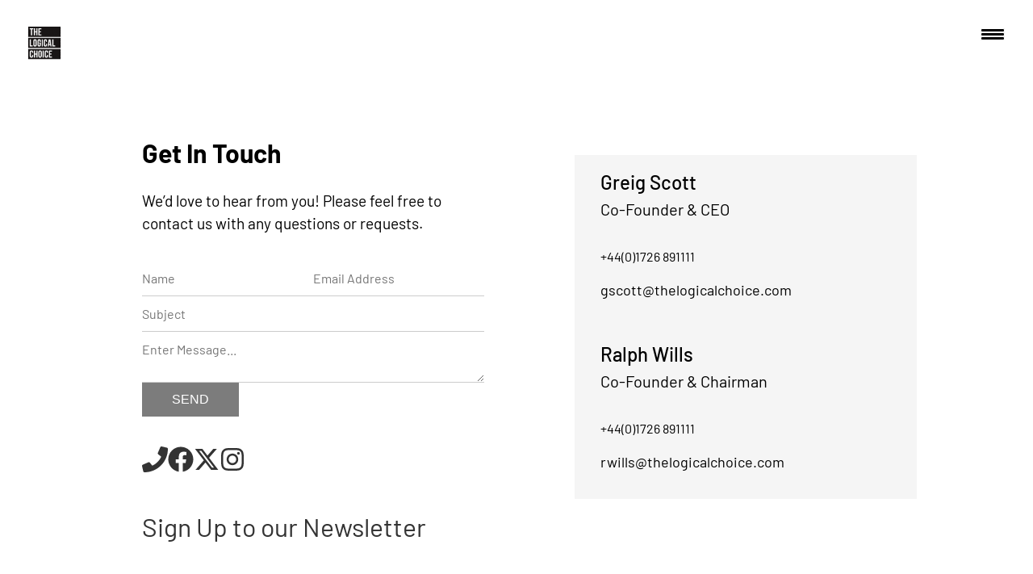

--- FILE ---
content_type: text/html
request_url: https://www.thelogicalchoice.com/contact-us
body_size: 247
content:
<!doctype html>
<html lang="en">
  <head>
    <meta charset="UTF-8" />
    <!-- <link rel="icon" type="image/svg+xml" href="/vite.svg" /> -->
    <meta name="viewport" content="width=device-width, initial-scale=1.0" />
    <link rel="shortcut icon" href="#">
    <title>TLC</title>
    <!-- Google tag (gtag.js) -->
    <script async src="https://www.googletagmanager.com/gtag/js?id=G-XXXXXXXXXX"></script>
    <script>
      window.dataLayer = window.dataLayer || [];
      function gtag(){dataLayer.push(arguments);}
      gtag('js', new Date());
    
      gtag('config', 'G-XXXXXXXXXX'); // Replace with the Google Analytics measurement ID
    </script>

    <script type="module" crossorigin src="/assets/index-D7SpJQ9P.js"></script>
    <link rel="stylesheet" crossorigin href="/assets/index-BLe-XwjP.css">
  </head>
  <body>
    <div id="root"></div>
  </body>
  <footer>
    
  </footer>
</html>


--- FILE ---
content_type: text/css
request_url: https://www.thelogicalchoice.com/assets/index-BLe-XwjP.css
body_size: 28963
content:
@charset "UTF-8";.wrapper{margin:0 auto;box-sizing:border-box}.highScale{font-size:80%}@media (width >= 2560px){.wrapper{max-width:2560px}}._sidebar_qjkr2_1{position:fixed;top:6%;right:0;width:350px;height:100%;background:#000c;-webkit-backdrop-filter:blur(8px);backdrop-filter:blur(8px);padding:10px;z-index:600;transition:transform .3s ease-in-out,opacity .3s ease-in-out;display:flex;flex-direction:column;justify-content:flex-start;align-items:center;overflow:hidden;height:auto;max-height:100vh}._sidebar_qjkr2_1 ._menuContent_qjkr2_21{flex-grow:1;width:100%;overflow-y:auto}._sidebar_qjkr2_1 ._mainMenuItemLink_qjkr2_26{color:#fff}._sidebar_qjkr2_1 ._menuItemLink_qjkr2_29{color:#717070}._sidebar_qjkr2_1 ._subMenuLink_qjkr2_32{color:#cdcdcd;text-decoration:none;flex-grow:1;text-align:right;padding:.4rem 0 0 1rem}._sidebar_qjkr2_1 ._mainMenuContainer_qjkr2_39{width:100%;display:flex;flex-direction:column;align-items:flex-end;text-align:right}._sidebar_qjkr2_1 ._mainMenuContainer_qjkr2_39 ._mainMenuItems_qjkr2_46{list-style:none;padding:.5rem 0;margin:0;width:100%}._sidebar_qjkr2_1 ._mainMenuContainer_qjkr2_39 ._mainMenuItems_qjkr2_46:hover{background-color:#717070}._sidebar_qjkr2_1 ._mainMenuContainer_qjkr2_39 ._mainMenuLink_qjkr2_55{width:auto;font-size:1.5rem;font-weight:500;text-align:right;padding:.8rem 0 .5rem 0rem;line-height:1.8rem;cursor:pointer;transition:all .3s ease-in-out;display:flex;flex-direction:row;justify-content:flex-end;align-items:center;text-decoration:none;color:#fff}._sidebar_qjkr2_1 ._mainMenuContainer_qjkr2_39 ._mainMenuLink_qjkr2_55:hover{color:tomato}._sidebar_qjkr2_1 ul{list-style:none;padding:1rem 0 0;margin:0;width:100%}._sidebar_qjkr2_1 ul li{width:100%;font-size:1.4rem;font-weight:500;text-align:right;margin-right:1.3rem;padding:.6rem 0 .5rem 0rem;cursor:pointer;transition:all .3s ease-in-out;display:flex;flex-direction:row;align-items:center;justify-content:space-between}._sidebar_qjkr2_1 ul li a{color:#fff;text-decoration:none;flex-grow:1;text-align:right;padding:.4rem 0 0 1rem}._sidebar_qjkr2_1 ul li a:hover{color:tomato}._sidebar_qjkr2_1 ul li ._arrow_qjkr2_104{color:#ffffffdc;font-size:1.5rem;display:inline-flex;align-items:center;justify-content:center;margin-right:auto;padding-left:.5rem;transition:transform .1s ease-in-out,color .1s ease-in-out}._sidebar_qjkr2_1 ul li ._arrow_qjkr2_104:hover{color:tomato}._mainMenuItem_qjkr2_26,._menuItem_qjkr2_29,._subMenuItem_qjkr2_118{display:flex;justify-content:space-between;padding:0 1.2rem 1rem;text-align:center;font-size:1.2rem;cursor:pointer}._mainMenuItem_qjkr2_26:hover,._menuItem_qjkr2_29:hover,._subMenuItem_qjkr2_118:hover{background-color:#717070}._menuItem_qjkr2_29{padding:1rem;font-size:1rem;cursor:pointer;margin-top:.5rem}._subMenuItem_qjkr2_118{display:flex;justify-content:space-between;padding:0 1.2rem}._mainMenuItem_qjkr2_26{font-size:1.6rem!important}._menuItem_qjkr2_29{font-size:1rem;color:#ada8a8}._subMenuItem_qjkr2_118{font-size:.9rem;padding-left:2rem}._backButton_qjkr2_158{font-size:1.6rem!important;font-weight:400!important;color:#fff;cursor:pointer;display:flex;align-items:center;gap:10px;padding-left:1rem}._backButton_qjkr2_158:hover{color:tomato}._toggle_button_qjkr2_172{position:fixed;top:25px;right:25px;padding:10px;cursor:pointer;z-index:650;display:flex;flex-direction:column;gap:5px;transition:all .3s ease-in-out}._toggle_button_qjkr2_172 ._bar_qjkr2_184{width:30px;height:5px;background-color:#000;border-radius:2px;transition:all .3s ease-in-out;border:1px solid white}._toggle_button_qjkr2_172._open_qjkr2_192{top:26px;right:27px;padding:19px 9px 20px;background-color:#000}._toggle_button_qjkr2_172._open_qjkr2_192 ._bar_qjkr2_184{background-color:#fff;height:3px;width:30px;border:none}._toggle_button_qjkr2_172._open_qjkr2_192 ._bar_qjkr2_184:nth-child(1){transform:rotate(45deg) translateY(1px);position:absolute}._toggle_button_qjkr2_172._open_qjkr2_192 ._bar_qjkr2_184:nth-child(2){opacity:0}._toggle_button_qjkr2_172._open_qjkr2_192 ._bar_qjkr2_184:nth-child(3){transform:rotate(-45deg) translateY(1px);position:absolute}._overlay_qjkr2_217{position:fixed;top:0;left:0;width:100vw;height:100vh;background-color:#000;z-index:598}._cubeButton_qjkr2_227{position:fixed;top:30px;right:85px;border:solid 1px black;background-color:#fff;color:var(--button-text-color);text-align:center;justify-content:center;height:35px;width:120px;z-index:780;display:flex;align-items:center;text-decoration:none;font-size:1rem}._cubeButton_qjkr2_227:hover{background-color:#000;color:#fff;border:solid 1px rgb(255,255,255);text-shadow:none}._privacyLink_qjkr2_251{display:flex;position:fixed;bottom:3%;right:2%;font-size:1em;color:#000;text-decoration:none;z-index:500}._privacyLink_qjkr2_251:hover{text-shadow:0px 0px 6px rgba(255,255,255,.7);color:gray}._policyLinkWrapper_qjkr2_266{align-self:flex-end;display:flex;flex-direction:row;align-items:flex-end}._policyLink_qjkr2_266{padding-top:2rem;text-align:center;text-decoration:none;color:#fff}._hoveredGif_qjkr2_280{position:fixed;top:6%;right:350px;z-index:601;width:300px;display:flex;justify-content:center;align-items:center;pointer-events:none}._hoveredGif_qjkr2_280 img{width:100%;max-width:300px;background:#000c;box-shadow:0 4px 8px #0003}._navbar_logo_qjkr2_298{position:fixed;top:16px;left:22px;z-index:500}._navbar_logo_qjkr2_298 ._navbar_logo_img_qjkr2_304{width:auto;height:5rem}@media (max-width: 1280px){._sidebar_qjkr2_1{margin-top:1.75rem;width:30vw;height:auto}._menuItem_qjkr2_29{margin-top:0}._cubeButton_qjkr2_227{top:1.8rem;right:5.5rem}._hoveredGif_qjkr2_280{bottom:39%;right:30vw}._navbar_logo_img_qjkr2_304{position:absolute;top:5px!important;left:1px!important;height:4rem!important}}@media (max-width: 1024px){._sidebar_qjkr2_1{width:50vw;height:auto}._cubeButton_qjkr2_227{top:94.5%;left:3%}._hoveredGif_qjkr2_280{bottom:5%;right:27%}._hoveredGif_qjkr2_280 img{width:100px}._menuItem_qjkr2_29{padding:1rem;font-size:2rem;cursor:pointer;margin-top:.5rem}}@media (max-width: 768px){._sidebar_qjkr2_1{width:90vw;height:auto;margin:2.1rem 0 15em}._cubeButton_qjkr2_227{top:94.5%;left:3%}._navbar_logo_img_qjkr2_304{top:10px!important;left:10px!important}._hoveredGif_qjkr2_280{display:none}}@media (max-width: 480px){._sidebar_qjkr2_1{width:100%;height:auto}._navbar_logo_img_qjkr2_304{position:fixed;top:5px!important;left:5px!important}._privacyLink_qjkr2_251{position:fixed;bottom:3%;right:3%}._cubeButton_qjkr2_227{top:93.4%;left:3%}._hoveredGif_qjkr2_280{display:none}}._hovering_heading_1w1c6_1{position:absolute;top:50%;left:50%;transform:translate(-50%,-50%);font-weight:500;color:#000c;pointer-events:none;z-index:10}._headingParagraph_1w1c6_12{opacity:0;transition:opacity 1.5s ease-in-out;line-height:.5rem;font-size:13rem;z-index:10}._fadeIn_1w1c6_20{animation:_fadeInAnimation_1w1c6_1 1.5s ease-in-out forwards}@keyframes _fadeInAnimation_1w1c6_1{0%{opacity:0}to{opacity:1}}._headingParagraphMobile_1w1c6_32{line-height:.5rem;display:none;z-index:10}@media (max-width: 768px){._headingParagraph_1w1c6_12{font-size:8rem}._headingParagraphMobile_1w1c6_32{display:block;font-size:8rem}}@media (max-width: 480px){._headingParagraph_1w1c6_12{font-size:4rem}._headingParagraphMobile_1w1c6_32{display:block;font-size:4rem}}._sceneContainer_fzae9_2{position:fixed;top:50%;left:50%;transform:translate(-50%,-50%);z-index:50;width:100vw;height:100vh;background-color:transparent;z-index:100}._canvasContainer_fzae9_14{position:absolute;top:0;left:0;width:100%;height:100%;z-index:100}s._cubeMesh_fzae9_23{z-index:100}._loaderContainer_1s392_1{display:flex;justify-content:center;align-items:center;height:100vh;width:100vw}._notice_bmn2j_1{position:fixed;top:94%;left:52%;transform:translate(-50%);width:80%;max-width:600px;padding:1rem;color:#838080;text-align:center;border-radius:8px;display:flex;align-items:center;gap:.5rem;z-index:100}._notice_bmn2j_1 ._icon_bmn2j_17{font-size:1.5rem;flex-shrink:0}._notice_bmn2j_1 p{margin:0;font-size:.9rem;line-height:1.4}@media (max-width: 768px){._notice_bmn2j_1{width:90%;font-size:.8rem}}@media (max-width: 480px){._notice_bmn2j_1{display:none}}._horizontalScrollPage_1rvd0_1{width:100vw;height:auto;overflow:hidden;background-color:#fff;box-sizing:border-box!important}._horizontalScrollPage_1rvd0_1 ._scrollSpacer_1rvd0_8{flex:0 0 8.5vw;height:1px}._horizontalScrollPage_1rvd0_1 ._horizontalScrollContainer_1rvd0_12{display:flex;flex-direction:row;align-items:center;width:100%;overscroll-behavior:none;overscroll-behavior-x:none;scroll-behavior:smooth;height:99.9svh;overflow-x:auto;overflow-y:hidden;gap:2rem;-webkit-overflow-scrolling:touch}._horizontalScrollPage_1rvd0_1 ._horizontalScrollContainer_1rvd0_12 ._initialScreen_1rvd0_26{flex:0 0 30vw;height:100vh;display:flex;justify-content:space-between;align-items:center;background-color:#fff;color:#000;position:relative}._horizontalScrollPage_1rvd0_1 ._horizontalScrollContainer_1rvd0_12 ._horizontalCard_1rvd0_36{scroll-snap-align:start;flex:0 0 25vw;min-width:30vw;height:70vh;margin-right:2rem;background-color:#000;display:flex;flex-direction:column;transition:transform .3s ease,box-shadow .3s ease;text-decoration:none}._horizontalScrollPage_1rvd0_1 ._horizontalScrollContainer_1rvd0_12 ._horizontalCard_1rvd0_36 ._imageContainer_1rvd0_48{aspect-ratio:1/1;width:100%;overflow:hidden;background-color:#fff}._horizontalScrollPage_1rvd0_1 ._horizontalScrollContainer_1rvd0_12 ._horizontalCard_1rvd0_36 ._imageContainer_1rvd0_48 ._cardImage_1rvd0_54{width:100%;height:auto;object-fit:cover}._horizontalScrollPage_1rvd0_1 ._horizontalScrollContainer_1rvd0_12 ._horizontalCard_1rvd0_36 ._textContainer_1rvd0_59{flex:1;display:flex;justify-content:space-between;align-items:stretch;background-color:#fff;color:#000;position:relative;text-overflow:ellipsis}._horizontalScrollPage_1rvd0_1 ._horizontalScrollContainer_1rvd0_12 ._horizontalCard_1rvd0_36 ._textContainer_1rvd0_59 ._leftContent_1rvd0_69{display:flex;flex-direction:column;align-items:flex-start;justify-content:flex-start;text-overflow:ellipsis}._horizontalScrollPage_1rvd0_1 ._horizontalScrollContainer_1rvd0_12 ._horizontalCard_1rvd0_36 ._textContainer_1rvd0_59 ._leftContent_1rvd0_69 ._cardTitle_1rvd0_76{font-size:2.25rem;font-weight:400;margin:.5rem 0}._horizontalScrollPage_1rvd0_1 ._horizontalScrollContainer_1rvd0_12 ._horizontalCard_1rvd0_36 ._textContainer_1rvd0_59 ._leftContent_1rvd0_69 ._cardDescription_1rvd0_81{margin-top:0;line-height:2.1rem;font-size:1.375rem;font-weight:400;color:#000}@media (max-width: 1280px){._horizontalCard_1rvd0_36{margin:0 auto!important;padding:0 1rem;background-color:transparent!important}._horizontalCard_1rvd0_36 ._textContainer_1rvd0_59{width:100%!important;margin:0!important;padding:0 0 1rem!important;text-align:left;gap:.5rem}._horizontalCard_1rvd0_36 ._textContainer_1rvd0_59 ._cardTitle_1rvd0_76{font-size:1.75rem!important}._horizontalCard_1rvd0_36 ._textContainer_1rvd0_59 ._cardDescription_1rvd0_81{font-size:1.125rem!important;margin-top:0;margin-bottom:0;white-space:normal!important;text-overflow:ellipsis!important}._horizontalCard_1rvd0_36 ._imageContainer_1rvd0_48{width:100%;aspect-ratio:1/1}._horizontalCard_1rvd0_36 ._cardImage_1rvd0_54{width:100%;object-fit:cover}._horizontalCard_1rvd0_36 ._leftContent_1rvd0_69{padding:0!important;margin:0!important}}@media (max-width: 1024px){._horizontalScrollPage_1rvd0_1{width:100%!important;overflow-x:hidden!important;overflow-y:auto!important;margin:0}._horizontalScrollContainer_1rvd0_12{flex-direction:column!important;height:auto!important;width:100%!important;overflow-x:hidden!important;overflow-y:auto!important;align-items:center!important;margin-bottom:6rem!important}._initialScreen_1rvd0_26{width:100%!important;padding:6rem 1.5rem 4rem 1.5em;height:auto;margin:0}._horizontalCard_1rvd0_36{width:90vw;max-width:800px;margin:0 auto!important;padding:0 1rem;background-color:transparent!important}._horizontalCard_1rvd0_36 ._textContainer_1rvd0_59{width:100%!important;margin:0!important;padding:0 0 1rem!important;text-align:left;gap:.5rem}._horizontalCard_1rvd0_36 ._textContainer_1rvd0_59 ._cardTitle_1rvd0_76{font-size:1.4rem}._horizontalCard_1rvd0_36 ._textContainer_1rvd0_59 ._cardDescription_1rvd0_81{font-size:1.125rem!important;margin-top:0;white-space:normal!important;text-overflow:ellipsis!important}._horizontalCard_1rvd0_36 ._imageContainer_1rvd0_48{width:100%;aspect-ratio:1/1}._horizontalCard_1rvd0_36 ._cardImage_1rvd0_54{width:100%;object-fit:cover}._horizontalCard_1rvd0_36 ._leftContent_1rvd0_69{padding:0!important;margin:0!important}}@media (max-width: 768px){._horizontalScrollPage_1rvd0_1{width:100%!important;height:auto!important;flex:1 1 auto!important;overflow-x:hidden!important;overflow-y:auto!important;margin-right:0!important}._horizontalScrollPage_1rvd0_1 ._horizontalScrollContainer_1rvd0_12{flex-direction:column!important;height:auto!important;width:100%!important;overflow-x:hidden!important;overflow-y:auto!important;align-items:center!important;margin-bottom:6rem!important}._horizontalScrollPage_1rvd0_1 ._initialScreen_1rvd0_26{flex:1 1 auto;width:100%!important;height:auto;margin:6rem 1rem 2rem}._horizontalScrollPage_1rvd0_1 ._horizontalCard_1rvd0_36{width:90%!important;min-width:unset!important;max-width:100%!important;background-color:transparent!important}._horizontalScrollPage_1rvd0_1 ._horizontalCard_1rvd0_36 ._imageContainer_1rvd0_48{width:100%;aspect-ratio:1/1}._horizontalScrollPage_1rvd0_1 ._horizontalCard_1rvd0_36 ._cardImage_1rvd0_54{width:100%;object-fit:cover}._horizontalScrollPage_1rvd0_1 ._horizontalCard_1rvd0_36 ._leftContent_1rvd0_69{padding:0!important;margin:0!important}._horizontalScrollPage_1rvd0_1 ._horizontalCard_1rvd0_36 ._textContainer_1rvd0_59{width:100%;padding:0 0 1rem;text-align:left;gap:.5rem}._horizontalScrollPage_1rvd0_1 ._horizontalCard_1rvd0_36 ._textContainer_1rvd0_59 ._cardTitle_1rvd0_76{font-size:1.4rem}._horizontalScrollPage_1rvd0_1 ._horizontalCard_1rvd0_36 ._textContainer_1rvd0_59 ._cardDescription_1rvd0_81{font-size:1.125rem!important;margin-top:0;white-space:normal!important;text-overflow:ellipsis!important}}._pageWrapper_1btax_1{position:relative;width:100%;height:100%;overflow:hidden}._imageOverlay_1btax_8{position:absolute;top:0;left:0;width:100vw;height:100vh;display:flex;justify-content:center;align-items:center;background-color:transparent;z-index:1000}._imageOverlay_1btax_8 ._transitionGif_1btax_20{width:100%;height:100%;object-fit:cover}._smallTopHeading_1btax_26{font-size:1.5rem;font-weight:400;line-height:.1;color:#b9b9b9;margin-bottom:.5rem;word-wrap:break-word;white-space:normal;padding-left:.125rem}._columnContainer_1btax_37{position:absolute;top:12%;left:50%;transform:translate(-50%);display:flex;flex-direction:column;align-items:flex-start;justify-content:center;padding:1rem;width:70%}._columnContainer_1btax_37 ._columnHeading_1btax_49{margin-top:0;margin-bottom:.5rem;font-size:3em;font-weight:400;color:#000;word-wrap:break-word;white-space:normal;max-width:50vw;overflow-wrap:break-word;display:block}._columnContainer_1btax_37 ._columnParagraph_1btax_61{margin-top:1rem;font-size:1.5em;line-height:1.5;color:#000}@media (max-width: 1280px){._columnHeading_1btax_49{font-size:2rem!important}._columnParagraph_1btax_61{font-size:1.375rem!important}._smallTopHeading_1btax_26{font-size:1.25rem!important}}@media (max-width: 1024px){._smallTopHeading_1btax_26{margin:0;width:100%!important;padding:0!important;font-size:2.25rem!important}._pageWrapper_1btax_1{overflow-y:auto;height:auto;margin:0 1rem}._columnContainer_1btax_37{position:relative;top:unset;left:unset;transform:unset;width:100%;justify-content:center;padding:0 2.5rem;text-align:left;margin:0}._columnContainer_1btax_37 ._smallTopHeading_1btax_26{padding:2rem 0 1rem!important;font-size:1.5rem!important;font-weight:200;line-height:.1;text-align:left;margin:0;width:100%}._columnContainer_1btax_37 ._columnHeading_1btax_49{font-size:2.25rem;width:100%;margin-top:0;margin-bottom:1.5rem;max-width:100%}._columnContainer_1btax_37 ._columnParagraph_1btax_61{font-size:1.375rem;width:100%;margin:0;line-height:1.625rem}}@media (max-width: 768px){._smallTopHeading_1btax_26{margin:0;width:100%!important;padding:0!important;font-size:2.25rem!important}._pageWrapper_1btax_1{overflow-y:auto;height:auto;margin:0 1rem}._columnContainer_1btax_37{position:relative;top:unset;left:unset;transform:unset;width:100%;justify-content:center;padding:0 2rem;text-align:left}._columnContainer_1btax_37 ._smallTopHeading_1btax_26{padding:2rem 0 1rem!important;font-size:1.5rem!important;font-weight:200;line-height:.1;text-align:left;margin:0;width:100%}._columnContainer_1btax_37 ._columnHeading_1btax_49{font-size:2.25rem;width:100%;margin-top:0;margin-bottom:1.5rem;max-width:100%}._columnContainer_1btax_37 ._columnParagraph_1btax_61{font-size:1.375rem;width:100%;margin:0;line-height:1.625rem}._imageOverlay_1btax_8{display:none}}._container_1k6s3_1{width:100%;padding:3rem 4rem;background-color:transparent;color:#000;text-align:left;margin:0 auto}._container_1k6s3_1._darkMode_1k6s3_9{background-color:#000;color:#fff}._mobileDivider_1k6s3_14{display:none}@media (max-width: 768px){._mobileDivider_1k6s3_14{display:block;width:95%;margin:1rem auto;border:none;border-top:1px solid #ccc;border-radius:999px;height:1px;background-color:#ccc}}._emptyPlaceholder_1k6s3_30{display:none}@media (min-width: 769px){._emptyPlaceholder_1k6s3_30{display:flex;flex:1;visibility:hidden}}._titleRow_1k6s3_41{display:flex;justify-content:space-between;align-items:center;gap:1rem;cursor:pointer}._titleRow_1k6s3_41 h2{margin:0;font-size:1.5rem;flex:1}@media (min-width: 769px){._titleRow_1k6s3_41{cursor:default}}._toggleIcon_1k6s3_59{font-size:1.5rem;font-weight:700;-webkit-user-select:none;user-select:none;margin-left:1rem;display:none}@media (max-width: 768px){._toggleIcon_1k6s3_59{display:inline-block}}._collapsibleContent_1k6s3_73{display:none}._collapsibleContent_1k6s3_73._open_1k6s3_76{display:block}@media (min-width: 769px){._collapsibleContent_1k6s3_73{display:block!important}}._mainTitle_1k6s3_85{padding-left:1.5rem;font-size:3rem;font-weight:400;margin:1rem 0 2rem 1.8rem}._sectionsWrapper_1k6s3_92{display:flex;flex-direction:row;justify-content:space-between;align-items:flex-start;gap:10rem}._section_1k6s3_92{flex:1;display:flex;flex-direction:column;height:100%;margin:0;padding:1rem 3.5rem;background-color:transparent;text-align:left;border-radius:5px}._section_1k6s3_92 ._infoCard_1k6s3_111{flex:1;display:flex;flex-direction:column;height:100%}._section_1k6s3_92 ._infoCard_1k6s3_111 ._infoTitle_1k6s3_117{font-size:1.8rem;font-weight:500;margin-bottom:.01rem;padding-bottom:0}._section_1k6s3_92 ._infoCard_1k6s3_111 ._smallTitlesBox_1k6s3_123{flex:1;display:flex;flex-direction:column;justify-content:flex-start;height:100%}._section_1k6s3_92 ._infoCard_1k6s3_111 ._smallTitlesBox_1k6s3_123 ._lineContainer_1k6s3_130{flex:1;display:flex;flex-direction:column;justify-content:space-between;height:100%}._section_1k6s3_92 ._infoCard_1k6s3_111 ._smallTitlesBox_1k6s3_123 ._lineContainer_1k6s3_130 ._textContainer_1k6s3_137{display:flex;flex-direction:column;justify-content:space-between;height:100%}._section_1k6s3_92 ._infoCard_1k6s3_111 ._smallTitlesBox_1k6s3_123 ._lineContainer_1k6s3_130 ._textContainer_1k6s3_137 ._infoParagraph_1k6s3_143{font-size:1.4rem;font-weight:400;margin:1rem 0}._section_1k6s3_92 ._infoCard_1k6s3_111 ._smallTitlesBox_1k6s3_123 ._lineContainer_1k6s3_130 ._textContainer_1k6s3_137 ._boxLink_1k6s3_148{margin-top:auto;font-size:1.375rem;font-weight:400;color:#000;text-decoration:none;cursor:pointer}._section_1k6s3_92 ._infoCard_1k6s3_111 ._smallTitlesBox_1k6s3_123 ._lineContainer_1k6s3_130 ._textContainer_1k6s3_137 ._boxLink_1k6s3_148._darkMode_1k6s3_9{color:#fff}._cardImage_1k6s3_160{width:100%;height:auto;object-fit:contain;margin:2rem 0 1rem}._cardsSection_1k6s3_167{width:100%;max-width:80vw}._cardsSection_1k6s3_167 ._cardHeading_1k6s3_171{font-size:1.8rem;font-weight:700;text-align:left;margin-bottom:1rem}._cardsSection_1k6s3_167 ._cardsContainer_1k6s3_177{display:flex;justify-content:space-between;gap:2rem;width:100%}._card_1k6s3_160{flex:1;display:flex;flex-direction:column;align-items:flex-start;text-align:left;background:#fff;padding:1.5rem;border-radius:8px;box-shadow:0 4px 10px #0000001a}._card_1k6s3_160 ._cardImage_1k6s3_160{width:100%;aspect-ratio:1/1;object-fit:cover;border-radius:8px;margin-bottom:1rem}._card_1k6s3_160 h3{font-size:1.5rem;font-weight:700}._card_1k6s3_160 h5{font-size:1rem;color:gray}@media (max-width: 1280px){._sectionsWrapper_1k6s3_92{gap:3rem}._container_1k6s3_1{padding:3rem 7rem}._container_1k6s3_1._noPadding_1k6s3_221{padding:3rem 2rem!important}._section_1k6s3_92{padding:1rem 0}._mainTitle_1k6s3_85{font-size:2rem;padding:0 0 2rem;margin:0}._infoTitle_1k6s3_117{font-size:1.5rem!important;font-weight:500!important}._infoParagraph_1k6s3_143{font-size:1rem;line-height:1.625rem}._boxLink_1k6s3_148{font-size:1rem}}@media (max-width: 1024px){._container_1k6s3_1{padding:2rem 3rem 0!important}._container_1k6s3_1._noPadding_1k6s3_221{padding:3rem 2rem!important}._mainTitle_1k6s3_85{text-align:left;font-size:2rem;padding:0 1rem 2rem;margin:0}._sectionsWrapper_1k6s3_92{flex-direction:column;align-items:center;text-align:left;gap:.1rem;padding-right:0}._section_1k6s3_92{width:100%;padding:0 1rem 2rem}._infoTitle_1k6s3_117{font-size:1.5rem!important;font-weight:500!important}._infoParagraph_1k6s3_143{font-size:1rem;line-height:1.625rem}._boxLink_1k6s3_148{font-size:1rem}._cardImage_1k6s3_160{display:none}}@media (max-width: 768px){._container_1k6s3_1{padding:2rem 1.5rem!important}._container_1k6s3_1._noPadding_1k6s3_221{padding:2rem 1rem!important}._mainTitle_1k6s3_85{text-align:left!important;font-size:2rem!important;padding:0 1rem 2rem!important;margin:0!important}._sectionsWrapper_1k6s3_92{flex-direction:column!important;align-items:center!important;text-align:left!important;gap:.1rem!important;padding-right:0!important}._section_1k6s3_92{width:100%!important;padding:0 1rem!important}._infoTitle_1k6s3_117{font-size:1.5rem!important;font-weight:500!important}._infoParagraph_1k6s3_143{font-size:1rem!important;line-height:1.625rem!important}._boxLink_1k6s3_148{font-size:1rem!important}._cardImage_1k6s3_160{display:none!important}}._wrapper_eokyx_1{display:flex;justify-content:space-between;align-items:flex-start;padding:3rem;background-color:#000;color:#fff;gap:2rem}._columnLeft_eokyx_11{flex:1}._columnLeft_eokyx_11 h2{width:70%;font-size:2.25rem;font-weight:400;margin:0}._columnMiddle_eokyx_21{flex:2;padding-top:.5rem}._columnMiddle_eokyx_21 p{width:80%;font-size:1.375rem;line-height:1.6;margin:0}._columnRight_eokyx_32{flex:1}@media (max-width: 1280px){._wrapper_eokyx_1{padding:3rem}._columnLeft_eokyx_11 h2{width:90%}._columnMiddle_eokyx_21 p{width:90%!important}}@media (max-width: 1024px){._wrapper_eokyx_1{flex-direction:column;padding:2rem 3rem;gap:1.5rem}}@media (max-width: 768px){._wrapper_eokyx_1{flex-direction:column;padding:2rem;gap:1.5rem}._wrapper_eokyx_1 ._columnLeft_eokyx_11 h2{width:100%}._wrapper_eokyx_1 ._columnMiddle_eokyx_21 p{width:100%!important}}._pageWrapper_1khwd_1{width:100%;background-color:#000;padding:5rem 7rem 0;color:#a9a9a9;font-weight:300;display:flex;flex-direction:column;align-items:center;overflow-x:hidden}._projectIntro_1khwd_13{width:100%;display:flex;flex-direction:column}._section1SplitSection_1khwd_19{display:flex;width:100%;flex-direction:row}._section1SplitSection_1khwd_19 ._leftPane_1khwd_25,._section1SplitSection_1khwd_19 ._rightPane_1khwd_26{width:50%}._section1LeftPane_1khwd_31{display:flex;justify-content:flex-start;align-items:center;padding:1rem 1rem 1rem 6rem;width:70%}._section1LeftPane_1khwd_31 ._portraitImage_1khwd_38{width:67%;height:auto;object-fit:contain}._section1RightPane_1khwd_47{width:50%;display:flex;flex-direction:column;justify-content:center;align-items:center;padding:1rem 6rem 1rem 1rem;gap:1rem}._section1RightPane_1khwd_47 ._landscapeImage_1khwd_56{width:100%;max-height:800px;object-fit:cover}._section4SplitSection_1khwd_64{display:flex;width:100%;flex-direction:row}._section4SplitSection_1khwd_64 ._leftPane_1khwd_25,._section4SplitSection_1khwd_64 ._rightPane_1khwd_26{width:50%}._section4LeftPane_1khwd_76{display:flex;justify-content:center;align-items:center;padding:1rem;width:70%}._section4LeftPane_1khwd_76 ._portraitImage_1khwd_38{width:67%;height:auto;object-fit:contain}._section4RightPane_1khwd_92{width:50%;display:flex;flex-direction:column;justify-content:center;align-items:center;padding:1rem;gap:1rem}._section4RightPane_1khwd_92 ._landscapeImage_1khwd_56{width:100%;max-height:800px;object-fit:cover}._section3TopSection_1khwd_110{display:flex;justify-content:flex-start;align-items:center;width:100%;padding:1rem}._section3LeftPanel_1khwd_118{width:50%;display:flex;flex-direction:row;justify-content:space-between;gap:1rem;padding:1rem}._section3PortraitImage_1khwd_127{width:calc(50% - .5rem);height:auto;object-fit:cover}._section3MiddleSection_1khwd_134{display:flex;justify-content:flex-end;align-items:center;width:100%;padding:1rem}._section3RightPanel_1khwd_142{width:50%}._section3LandscapeImage_1khwd_146{width:100%;height:auto;object-fit:cover}._section3BottomSection_1khwd_153{width:50%;margin:2rem auto;display:flex;flex-direction:row;justify-content:space-between;gap:1rem}._section3BottomImage_1khwd_162{width:calc(50% - .5rem);height:auto;object-fit:cover}._topSection_1khwd_169{display:flex;width:100%;min-height:auto;gap:2rem;padding:2rem}@media (max-width: 768px){._topSection_1khwd_169{flex-direction:column;padding:1rem}}._underline_1khwd_183{text-decoration:underline}._leftPanel_1khwd_188{width:50%;padding:1rem;display:flex;align-items:flex-start;justify-content:flex-start;text-align:left}@media (max-width: 768px){._leftPanel_1khwd_188{width:100%;align-items:flex-start}}._leftPanel_1khwd_188 ._groupContainer_1khwd_206{display:flex;flex-direction:row;gap:2rem;width:100%}@media (max-width: 768px){._leftPanel_1khwd_188 ._groupContainer_1khwd_206{flex-direction:column}}._leftPanel_1khwd_188 ._group1_1khwd_217{width:40%}._leftPanel_1khwd_188 ._group1_1khwd_217 h4{margin:0;text-align:left;font-size:1rem}._leftPanel_1khwd_188 ._group2_1khwd_225{width:30%}._leftPanel_1khwd_188 ._group2_1khwd_225 h4{margin:0;text-align:left;font-size:1rem}._leftPanel_1khwd_188 ._group3_1khwd_233{width:30%}._leftPanel_1khwd_188 ._group3_1khwd_233 h4{margin:0;text-align:left;font-size:1rem}@media (max-width: 768px){._leftPanel_1khwd_188{width:100%}._leftPanel_1khwd_188 ._group1_1khwd_217,._leftPanel_1khwd_188 ._group2_1khwd_225,._leftPanel_1khwd_188 ._group3_1khwd_233{width:100%;margin-bottom:.5rem}}._rightPanel_1khwd_252{width:50%;padding:.5rem;display:flex;flex-direction:column;justify-content:flex-start;align-items:flex-start;text-align:left}._rightPanel_1khwd_252 ._accordionContainer_1khwd_261{width:100%}._rightPanel_1khwd_252 ._accordionHeader_1khwd_264{display:flex;align-items:baseline;cursor:pointer;gap:1rem}._rightPanel_1khwd_252 ._accordionIcon_1khwd_270{font-size:1.6rem;margin:0;padding:0;line-height:1}._rightPanel_1khwd_252 ._accordionTitle_1khwd_276{font-size:1rem;margin:0;padding:0;text-decoration:underline;font-weight:600}._rightPanel_1khwd_252 ._accordionContent_1khwd_283{margin-top:1rem;font-size:1.2rem;line-height:1.5;margin-right:4rem}@media (max-width: 768px){._rightPanel_1khwd_252{width:100%;align-items:flex-start}}._bottomSection_1khwd_297{width:100%;display:flex;align-items:center;justify-content:center}._bottomSection_1khwd_297 ._fullScreenImage_1khwd_303{width:97%;height:auto;display:block;object-fit:contain}._portraitSection_1khwd_310{width:100%;padding:2rem;display:flex;justify-content:flex-start}._portraitImage_1khwd_38{width:35vw;height:auto;display:block;object-fit:cover}._rightPortraitSection_1khwd_324{width:100%;padding:2rem;display:flex;justify-content:flex-end}._rightPortraitImage_1khwd_331{width:35vw;padding-right:4.4em;height:auto;display:block;object-fit:cover}@media (max-width: 768px){._rightPortraitImage_1khwd_331{width:96%;padding:0 2.5rem 1rem 0}}._bottomVideoSection_1khwd_345{width:100%;margin:2rem 0 4rem}._fullScreenVideo_1khwd_350{padding:0 2em;width:100%;height:100vh;object-fit:contain;display:block}._backToTop_1khwd_358{position:relative;bottom:1rem;left:1.8rem;font-size:1rem;font-weight:400;color:gray;text-decoration:none;z-index:1000;transition:text-decoration .2s ease-in-out;padding-bottom:3em}._backToTop_1khwd_358:hover{text-decoration:underline;color:#fff}@media (max-width: 1280px){._accordionContent_1khwd_283{margin-right:0!important}._section1RightPane_1khwd_47{padding:1rem 3rem 1rem 1rem}}@media (max-width: 1024px){._pageWrapper_1khwd_1{padding:5rem 1rem 0}._topSection_1khwd_169{flex-direction:column}._leftPanel_1khwd_188,._rightPanel_1khwd_252{width:100%;padding:1rem}._portraitSection_1khwd_310{width:100%;padding:1em}._portraitImage_1khwd_38{width:96%;height:auto;display:block;object-fit:cover}._accordionContent_1khwd_283{margin-right:0!important}._bottomSection_1khwd_297{width:100%;margin:0;padding:2rem}._bottomSection_1khwd_297 ._fullScreenImage_1khwd_303{width:100%;height:auto;display:block;object-fit:cover}._groupContainer_1khwd_206{gap:1rem}._rightPanel_1khwd_252{align-items:flex-start;text-align:left}._fullScreenVideo_1khwd_350{height:28vh;width:auto;padding-bottom:4em}._section1SplitSection_1khwd_19{flex-direction:column}._section1LeftPane_1khwd_31{width:100%;padding:0;justify-content:center}._section1RightPane_1khwd_47{padding:2rem 3rem;margin:0;width:100%}._section1PortraitImage_1khwd_445,._section1LandscapeImage_1khwd_446{width:100%;height:auto}._section3TopSection_1khwd_110,._section3MiddleSection_1khwd_134{width:100%;padding:2rem 3rem}._section3TopSection_1khwd_110{justify-content:center}._section3LeftPanel_1khwd_118{display:flex;flex-direction:column;margin:0;padding:0;width:100%;justify-content:space-around}._section3MiddleSection_1khwd_134{justify-content:center}._section3RightPanel_1khwd_142,._section3PortraitImage_1khwd_127,._section3LandscapeImage_1khwd_146{width:100%}._section3BottomSection_1khwd_153{margin:0;width:100%;padding:1rem 3rem;flex-direction:column;align-items:center}._section3BottomImage_1khwd_162{width:100%}._backToTop_1khwd_358{position:relative;bottom:-1rem;left:2.8rem;font-size:1rem;font-weight:400;color:gray;text-decoration:none;z-index:1000;transition:text-decoration .2s ease-in-out;padding-bottom:6rem}._backToTop_1khwd_358:hover{text-decoration:underline;color:#fff}}@media (max-width: 768px){._rightPortraitImage_1khwd_331{width:96%;padding:0 2.5rem 1rem 0}._bottomVideoSection_1khwd_345{width:100%;margin:2rem 0 4rem}._fullScreenVideo_1khwd_350{padding:0 2em;width:100%;height:100vh;object-fit:contain;display:block}._backToTop_1khwd_358{position:relative;bottom:1rem;left:1.8rem;font-size:1rem;font-weight:400;color:gray;text-decoration:none;z-index:1000;transition:text-decoration .2s ease-in-out;padding-bottom:3em}._backToTop_1khwd_358:hover{text-decoration:underline;color:#fff}._pageWrapper_1khwd_1{padding:5rem 1rem 0}._topSection_1khwd_169{flex-direction:column}._leftPanel_1khwd_188,._rightPanel_1khwd_252{width:100%;padding:1rem}._portraitSection_1khwd_310{width:100%;padding:1em}._portraitImage_1khwd_38{width:96%;height:auto;display:block;object-fit:cover}._bottomSection_1khwd_297{width:100%;margin:0;padding:1em}._bottomSection_1khwd_297 ._fullScreenImage_1khwd_303{width:100%;height:auto;display:block;object-fit:cover}._groupContainer_1khwd_206{gap:1rem}._rightPanel_1khwd_252{align-items:flex-start;text-align:left}._fullScreenVideo_1khwd_350{height:28vh;width:auto;padding-bottom:4em}._section1SplitSection_1khwd_19,._section4SplitSection_1khwd_64{flex-direction:column}._section1LeftPane_1khwd_31,._section4LeftPane_1khwd_76{width:100%;justify-content:center;padding:0}._section1RightPane_1khwd_47,._section4RightPane_1khwd_92{padding:1rem;margin:0;width:100%}._section1PortraitImage_1khwd_445,._section1LandscapeImage_1khwd_446{width:100%;height:auto}._section3TopSection_1khwd_110,._section3MiddleSection_1khwd_134{width:100%;padding:1rem}._section3TopSection_1khwd_110{justify-content:center}._section3LeftPanel_1khwd_118{display:flex;flex-direction:column;margin:0;padding:0;width:100%;justify-content:space-around}._section3MiddleSection_1khwd_134{justify-content:center}._section3RightPanel_1khwd_142,._section3PortraitImage_1khwd_127,._section3LandscapeImage_1khwd_146{width:100%}._section3BottomSection_1khwd_153{margin:0;width:100%;padding:1rem;flex-direction:column;align-items:center}._section3BottomImage_1khwd_162{width:100%}}@media (max-width: 480px){._fullScreenVideo_1khwd_350{height:50vh}}._pageWrapper_19rut_1{width:100%;background-color:#000;padding:5rem 7rem 0;color:#a9a9a9;font-weight:300;display:flex;flex-direction:column;align-items:center;overflow-x:hidden}._projectIntro_19rut_13{width:100%;display:flex;flex-direction:column}._topSection_19rut_20{display:flex;width:100%;min-height:auto;gap:2rem;padding:2rem}@media (max-width: 768px){._topSection_19rut_20{flex-direction:column;padding:1rem}}._underline_19rut_34{text-decoration:underline}._leftPanel_19rut_39{width:50%;padding:1rem;display:flex;align-items:flex-start;justify-content:flex-start;text-align:left}@media (max-width: 768px){._leftPanel_19rut_39{width:100%;align-items:flex-start}}._leftPanel_19rut_39 ._groupContainer_19rut_57{display:flex;flex-direction:row;gap:2rem;width:100%}@media (max-width: 768px){._leftPanel_19rut_39 ._groupContainer_19rut_57{flex-direction:column}}._leftPanel_19rut_39 ._group1_19rut_68{width:40%}._leftPanel_19rut_39 ._group1_19rut_68 h4{margin:0;text-align:left;font-size:1rem}._leftPanel_19rut_39 ._group2_19rut_76{width:30%}._leftPanel_19rut_39 ._group2_19rut_76 h4{margin:0;text-align:left;font-size:1rem}._leftPanel_19rut_39 ._group3_19rut_84{width:30%}._leftPanel_19rut_39 ._group3_19rut_84 h4{margin:0;text-align:left;font-size:1rem}@media (max-width: 768px){._leftPanel_19rut_39{width:100%}._leftPanel_19rut_39 ._group1_19rut_68,._leftPanel_19rut_39 ._group2_19rut_76,._leftPanel_19rut_39 ._group3_19rut_84{width:100%;margin-bottom:.5rem}}._rightPanel_19rut_103{width:50%;padding:.5rem;display:flex;flex-direction:column;justify-content:flex-start;align-items:flex-start;text-align:left}._rightPanel_19rut_103 ._accordionContainer_19rut_112{width:100%}._rightPanel_19rut_103 ._accordionHeader_19rut_115{display:flex;align-items:baseline;cursor:pointer;gap:1rem}._rightPanel_19rut_103 ._accordionIcon_19rut_121{font-size:1.6rem;margin:0;padding:0;line-height:1}._rightPanel_19rut_103 ._accordionTitle_19rut_127{font-size:1rem;padding-bottom:1rem;text-decoration:underline;font-weight:600}._rightPanel_19rut_103 ._accordionContent_19rut_133{margin-top:1rem;font-size:1.2rem;line-height:1.5;margin-right:4rem}@media (max-width: 768px){._rightPanel_19rut_103{width:100%;align-items:flex-start}}._bottomSection_19rut_147{width:100%;display:flex;align-items:center;justify-content:center}._bottomSection_19rut_147 ._fullScreenImage_19rut_153{width:100%;height:auto;display:block;object-fit:contain}._portraitSection_19rut_160{width:100%;padding:2rem;display:flex;justify-content:flex-start}._portraitImage_19rut_167{width:35vw;height:auto;display:block;object-fit:cover}._rightPortraitSection_19rut_174{width:100%;padding:2rem;display:flex;justify-content:flex-end}@media (max-width: 768px){._rightPortraitSection_19rut_174{width:85vw;justify-content:center;padding:1rem}}._rightPortraitImage_19rut_188{width:35vw;padding-right:4.4em;height:auto;display:block;object-fit:cover}@media (max-width: 768px){._rightPortraitImage_19rut_188{width:100%;padding:0}}._bottomVideoSection_19rut_202{width:100%;margin:2rem 0 4rem}@media (max-width: 768px){._bottomVideoSection_19rut_202{padding:0 1rem}}._fullScreenVideo_19rut_212{padding:0 2em;width:100%;height:100vh;object-fit:contain;display:block}@media (max-width: 768px){._fullScreenVideo_19rut_212{width:100%;height:auto;padding:0;margin:0;object-fit:cover}}._backToTop_19rut_229{position:relative;bottom:1rem;left:1.8rem;font-size:1rem;font-weight:400;color:gray;text-decoration:none;z-index:1000;transition:text-decoration .2s ease-in-out;padding-bottom:3em}._backToTop_19rut_229:hover{text-decoration:underline;color:#fff}@media (max-width: 1280px){._accordionContent_19rut_133{margin-right:0!important}._rightPortraitSection_19rut_174{padding:2rem 0!important}._rightPortraitImage_19rut_188{padding-right:0!important}}@media (max-width: 1024px){._pageWrapper_19rut_1{padding:5rem 1rem 0}._topSection_19rut_20{flex-direction:column}._leftPanel_19rut_39,._rightPanel_19rut_103{width:100%;padding:1rem}._portraitSection_19rut_160{width:100%;padding:2rem}._portraitImage_19rut_167{width:96%;height:auto;display:block;object-fit:cover}._accordionContent_19rut_133{margin-right:0!important}._bottomSection_19rut_147{width:100%;margin:0;padding:0 3rem}._bottomSection_19rut_147 ._fullScreenImage_19rut_153{width:100%;height:auto;display:block;object-fit:cover}._fullScreenVideo_19rut_212{padding:0 3rem;width:100%;height:auto}._groupContainer_19rut_57{gap:1rem}._rightPanel_19rut_103{align-items:flex-start;text-align:left}._rightPortraitSection_19rut_174{width:100%}._rightPortraitSection_19rut_174 ._rightPortraitImage_19rut_188{width:100%;padding:0 1rem}._backToTop_19rut_229{position:relative;bottom:2rem;left:2.8rem;padding-bottom:6rem}}@media (max-width: 768px){._pageWrapper_19rut_1{padding:5rem 1rem 0}._topSection_19rut_20{flex-direction:column}._leftPanel_19rut_39,._rightPanel_19rut_103{width:100%;padding:1rem}._portraitSection_19rut_160{width:100%;padding:1em}._portraitImage_19rut_167{width:96%;height:auto;display:block;object-fit:cover}._bottomSection_19rut_147{width:100%;margin:0;padding:0 1rem}._bottomSection_19rut_147 ._fullScreenImage_19rut_153{width:100%;height:auto;display:block;object-fit:cover}._groupContainer_19rut_57{gap:1rem}._rightPanel_19rut_103{align-items:flex-start;text-align:left}}._pageWrapper_nls7d_1{width:100%;background-color:#000;padding:5rem 7rem 0;color:#a9a9a9;font-weight:300;display:flex;flex-direction:column;align-items:center;overflow-x:hidden}@media (max-width: 768px){._pageWrapper_nls7d_1{padding:5rem 1rem 0}}._imageRow_nls7d_18{display:flex;justify-content:space-between;align-items:center;flex-wrap:wrap;width:100%;gap:1rem;padding:2rem 4rem}._imageItem_nls7d_28{width:26%;height:auto;object-fit:cover;display:block}@media (max-width: 768px){._imageRow_nls7d_18{flex-direction:column;padding:1rem;gap:2rem}._imageItem_nls7d_28{width:100%;max-width:100%}}._splitSection_nls7d_46{display:flex;flex-direction:row;width:100%;height:auto;overflow:hidden}._leftImage_nls7d_54{flex:0 0 60%;max-width:70%}._leftImage_nls7d_54 ._leftSideImage_nls7d_58{padding:7rem 0 0 2rem;width:100%}._projectIntro_nls7d_63{width:100%;display:flex;flex-direction:column}._topSection_nls7d_69{display:flex;width:100%;min-height:auto;gap:2rem;padding:2rem}@media (max-width: 768px){._topSection_nls7d_69{flex-direction:column;padding:1rem}}._underline_nls7d_83{text-decoration:underline}._leftPanel_nls7d_87{width:50%;padding:1rem;display:flex;align-items:flex-start;justify-content:flex-start;text-align:left}@media (max-width: 768px){._leftPanel_nls7d_87{width:100%;align-items:flex-start}}._leftPanel_nls7d_87 ._groupContainer_nls7d_101{display:flex;flex-direction:row;gap:2rem;width:100%}@media (max-width: 768px){._leftPanel_nls7d_87 ._groupContainer_nls7d_101{flex-direction:column}}._leftPanel_nls7d_87 ._group1_nls7d_112{width:40%}._leftPanel_nls7d_87 ._group1_nls7d_112 h4{font-weight:400;margin:0;text-align:left;font-size:1rem}._leftPanel_nls7d_87 ._group2_nls7d_121{width:30%}._leftPanel_nls7d_87 ._group2_nls7d_121 h4{font-weight:400;margin:0;text-align:left;font-size:1rem}._leftPanel_nls7d_87 ._group3_nls7d_130{width:30%}._leftPanel_nls7d_87 ._group3_nls7d_130 h4{font-weight:400;margin:0;text-align:left;font-size:1rem}@media (max-width: 768px){._leftPanel_nls7d_87{width:100%}._leftPanel_nls7d_87 ._group1_nls7d_112,._leftPanel_nls7d_87 ._group2_nls7d_121,._leftPanel_nls7d_87 ._group3_nls7d_130{width:100%;margin-bottom:.5rem}}._rightPanel_nls7d_149{width:50%;padding:.5rem;display:flex;flex-direction:column;justify-content:flex-start;align-items:flex-start;text-align:left}._rightPanel_nls7d_149 ._accordionHeader_nls7d_158{display:flex;align-items:baseline;cursor:pointer;gap:1rem}._rightPanel_nls7d_149 ._accordionIcon_nls7d_164{font-size:1.6rem;margin:0;padding:0;line-height:1}._rightPanel_nls7d_149 ._accordionIcon_nls7d_164{font-size:2rem;margin-right:1rem;padding-bottom:.5em}._rightPanel_nls7d_149 ._accordionTitle_nls7d_175{font-weight:400;font-size:1rem;padding-bottom:1rem;text-decoration:underline}._rightPanel_nls7d_149 ._accordionContent_nls7d_181{margin-top:1rem;font-size:1.2rem;line-height:1.5;margin-right:4rem}@media (max-width: 768px){._rightPanel_nls7d_149{width:100%;align-items:flex-start}}._bottomSection_nls7d_194,._bannerBottomSection_nls7d_194{width:97%;margin:2rem}._bottomSection_nls7d_194 ._fullScreenImage_nls7d_198,._bannerBottomSection_nls7d_194 ._fullScreenImage_nls7d_198{width:100%;height:auto;display:block;object-fit:cover}@media (max-width: 768px){._bottomSection_nls7d_194,._bannerBottomSection_nls7d_194{width:100%!important;margin:0;display:flex;justify-content:center;align-items:center;padding:1rem}._bottomSection_nls7d_194 ._fullScreenImage_nls7d_198,._bannerBottomSection_nls7d_194 ._fullScreenImage_nls7d_198{margin:.5rem;padding:0;width:100%;height:auto;object-fit:contain;max-height:90vh}}._bottomSpaceportSection_nls7d_223{width:97%;margin:4rem 2rem}._bottomSpaceportSection_nls7d_223 ._fullScreenImage_nls7d_198{width:100%;height:auto;display:block;object-fit:cover}@media (max-width: 768px){._bottomSpaceportSection_nls7d_223{width:100%;margin:0;display:flex;justify-content:center;align-items:center;padding:1rem}._bottomSpaceportSection_nls7d_223 ._fullScreenImage_nls7d_198{width:100%;height:auto;object-fit:contain;max-height:90vh}}._fullScreenSection_nls7d_250{width:100%;display:flex;justify-content:center;align-items:center}._fullScreenSection_nls7d_250 ._fullScreenGifImage_nls7d_256{width:50%;height:auto;display:block;object-fit:contain}@media (max-width: 768px){._fullScreenSection_nls7d_250 ._fullScreenGifImage_nls7d_256{width:100%;margin:.5rem}}._portraitSection_nls7d_269{width:100%;padding:2rem;display:flex;justify-content:flex-start}._portraitImage_nls7d_276{width:60vw;height:auto;display:block;object-fit:contain}@media (max-width: 768px){._portraitImage_nls7d_276{width:100%;margin:.5rem}}._rightPortraitSection_nls7d_289{width:100%;padding:2rem;display:flex;justify-content:flex-end}@media (max-width: 768px){._rightPortraitSection_nls7d_289{justify-content:center;padding:0}}._rightPortraitImage_nls7d_302{width:50vw;height:auto;display:block;object-fit:cover}@media (max-width: 768px){._rightPortraitImage_nls7d_302{width:100vw!important;max-width:100%;margin:0;display:block;padding:1.5rem}}._rightSpaceportSection_nls7d_318{width:100%;padding:2rem;display:flex;justify-content:flex-end}._rightSpaceportImage_nls7d_325{width:45vw;padding-right:2rem;height:auto;display:block;object-fit:cover}._bottomVideoSection_nls7d_333{width:97%;margin:2rem 0 4rem}._fullScreenVideo_nls7d_338{padding:0 2em;width:100%;height:100vh;object-fit:cover;display:block}._backToTop_nls7d_346{position:relative;bottom:1rem;left:1.8rem;font-size:1rem;font-weight:400;color:gray;text-decoration:none;z-index:1000;transition:text-decoration .2s ease-in-out;padding-bottom:3em}._backToTop_nls7d_346:hover{text-decoration:underline;color:#fff}@media (max-width: 1280px){._accordionContent_nls7d_181{margin-right:0!important}}@media (max-width: 1024px){._pageWrapper_nls7d_1{padding:5rem 1rem 0}._topSection_nls7d_69{flex-direction:column}._leftPanel_nls7d_87,._rightPanel_nls7d_149{width:100%;padding:1rem}._portraitSection_nls7d_269{width:100%;padding:2rem}._portraitImage_nls7d_276{width:100%;height:auto;display:block;object-fit:cover}._splitSection_nls7d_46{padding:0 1rem}._accordionContent_nls7d_181{margin-right:0!important}._bottomSection_nls7d_194{width:100%;margin:0;padding:0 3rem}._bottomSection_nls7d_194 ._fullScreenImage_nls7d_198{width:100%;height:auto;display:block;object-fit:cover}._bannerBottomSection_nls7d_194{width:100%;padding:1rem 2rem 2rem;margin:0}._groupContainer_nls7d_101{gap:1rem}._rightPanel_nls7d_149{align-items:flex-start;text-align:left}._fullScreenVideo_nls7d_338{height:28vh;width:auto;padding-bottom:4em}._bottomSpaceportSection_nls7d_223{width:100%;margin:0;padding:3rem}._imageRow_nls7d_18{padding:2rem 3rem}._rightPortraitSection_nls7d_289{width:100%;padding:1rem 2rem}._rightPortraitSection_nls7d_289 ._rightPortraitImage_nls7d_302{width:100%}}@media (max-width: 768px){._topSection_nls7d_69{flex-direction:column}._leftPanel_nls7d_87,._rightPanel_nls7d_149{width:100%;padding:1rem}._portraitSection_nls7d_269{width:100%;padding:1em}._portraitImage_nls7d_276{width:96%;height:auto;display:block;object-fit:cover}._bottomSection_nls7d_194{width:96%;margin:0;padding:0 1rem}._bottomSection_nls7d_194 ._fullScreenImage_nls7d_198{width:97%;height:auto;display:block;object-fit:cover}._groupContainer_nls7d_101{gap:1rem}._rightPanel_nls7d_149{align-items:flex-start;text-align:left}._fullScreenVideo_nls7d_338{height:28vh;width:auto;padding-bottom:4em}}@media (max-width: 480px){._fullScreenVideo_nls7d_338{height:50vh}}._pageWrapper_17bcm_1{position:relative;width:100%;height:100%;overflow:hidden}._imageOverlay_17bcm_8{position:absolute;top:0;left:0;width:100vw;height:100vh;display:flex;justify-content:center;align-items:center;background-color:transparent;z-index:1000}._imageOverlay_17bcm_8 ._transitionGif_17bcm_20{width:100%;height:100%;object-fit:cover}._smallTopHeading_17bcm_26{font-size:1.5rem;font-weight:400;line-height:.1;color:#b9b9b9;margin-bottom:.5rem;word-wrap:break-word;white-space:normal;padding-left:.125rem}._columnContainer_17bcm_37{position:absolute;top:12%;left:50%;transform:translate(-50%);display:flex;flex-direction:column;align-items:flex-start;justify-content:center;padding:1rem;width:70%}._columnContainer_17bcm_37 ._columnHeading_17bcm_49{margin-top:0;margin-bottom:.5rem;font-size:3em;font-weight:400;color:#000;word-wrap:break-word;white-space:normal;max-width:50vw;overflow-wrap:break-word;display:block}._columnContainer_17bcm_37 ._columnParagraph_17bcm_61{margin-top:1rem;font-size:1.5em;line-height:1.5;color:#000}@media (max-width: 1280px){._columnHeading_17bcm_49{font-size:2rem!important}._columnParagraph_17bcm_61{font-size:1.375rem!important}._smallTopHeading_17bcm_26{font-size:1.25rem!important}}@media (max-width: 1024px){._pageWrapper_17bcm_1{overflow-y:auto;height:auto}._columnContainer_17bcm_37{position:relative;top:unset;left:unset;transform:unset;width:100%;justify-content:center;padding:0 2rem;text-align:left}._columnContainer_17bcm_37 ._smallTopHeading_17bcm_26{padding:2rem 0 1rem!important;font-size:1.5rem!important;font-weight:200;line-height:.1;text-align:left;margin:0;width:100%}._columnContainer_17bcm_37 ._columnHeading_17bcm_49{font-size:2.25rem;width:100%;margin-top:0;margin-bottom:1.5rem;max-width:100%}._columnContainer_17bcm_37 ._columnParagraph_17bcm_61{font-size:1.375rem;width:100%;margin:0;line-height:1.625rem}._imageOverlay_17bcm_8{display:none}}@media (max-width: 768px){._pageWrapper_17bcm_1{overflow-y:auto;height:auto}._columnContainer_17bcm_37{position:relative;top:unset;left:unset;transform:unset;width:100%;justify-content:center;padding:0 2rem;text-align:left}._columnContainer_17bcm_37 ._smallTopHeading_17bcm_26{padding:2rem 0 1rem!important;font-size:1.5rem!important;font-weight:200;line-height:.1;text-align:left;margin:0;width:100%}._columnContainer_17bcm_37 ._columnHeading_17bcm_49{font-size:2.25rem;width:100%;margin-top:0;margin-bottom:1.5rem;max-width:100%}._columnContainer_17bcm_37 ._columnParagraph_17bcm_61{font-size:1.375rem;width:100%;margin:0;line-height:1.625rem}._imageOverlay_17bcm_8{display:none}}._horizontalScrollPage_vwsqo_1{width:100vw;height:auto;overflow:hidden;background-color:#000;color:#fff}._horizontalScrollPage_vwsqo_1 ._horizontalScrollContainer_vwsqo_8{display:flex;flex-direction:row;align-items:center;width:100%;height:99.9svh;overflow-y:hidden;scroll-behavior:smooth;gap:2rem}._horizontalScrollPage_vwsqo_1 ._horizontalScrollContainer_vwsqo_8 ::-webkit-scrollbar{height:10px}._horizontalScrollPage_vwsqo_1 ._horizontalScrollContainer_vwsqo_8 ::-webkit-scrollbar-thumb{background-color:#555;border-radius:5px}._horizontalScrollPage_vwsqo_1 ._horizontalScrollContainer_vwsqo_8 ::-webkit-scrollbar-track{background-color:#333}._horizontalScrollPage_vwsqo_1 ._horizontalScrollContainer_vwsqo_8 ._initialScreen_vwsqo_28{margin:6rem;height:100vh;display:flex;justify-content:space-between;align-items:center;position:relative}._horizontalScrollPage_vwsqo_1 ._horizontalScrollContainer_vwsqo_8 ._horizontalCard_vwsqo_36{flex:0 0 30vw;min-width:30vw;height:auto;margin-right:2rem;background-color:#000;overflow:hidden;display:flex;flex-direction:column;transition:transform .3s ease,box-shadow .3s ease;text-decoration:none}._horizontalScrollPage_vwsqo_1 ._horizontalScrollContainer_vwsqo_8 ._horizontalCard_vwsqo_36 ._imageAndLabelContainer_vwsqo_48{display:flex;flex-direction:column;align-items:flex-end;justify-content:flex-start;width:100%;overflow:hidden;background-color:#000;color:#fff}._horizontalScrollPage_vwsqo_1 ._horizontalScrollContainer_vwsqo_8 ._horizontalCard_vwsqo_36 ._imageAndLabelContainer_vwsqo_48 ._cardLabel_vwsqo_58{align-self:flex-end;margin-top:1rem;font-size:1rem;color:#fff;text-align:right}._horizontalScrollPage_vwsqo_1 ._horizontalScrollContainer_vwsqo_8 ._horizontalCard_vwsqo_36 ._imageAndLabelContainer_vwsqo_48 ._cardImage_vwsqo_65{width:95%;height:auto;object-fit:cover}._horizontalScrollPage_vwsqo_1 ._horizontalScrollContainer_vwsqo_8 ._horizontalCard_vwsqo_36 ._textContainer_vwsqo_70{flex:1;display:flex;justify-content:space-between;align-items:stretch;background-color:#000;color:#000;position:relative;text-overflow:ellipsis;z-index:1}._rightContent_vwsqo_83{display:flex;justify-content:flex-end;align-items:flex-end;text-align:right;width:100%;color:#fff}._backButton_vwsqo_95{position:absolute;top:-.125rem;left:2.5rem;display:flex;align-items:center;text-decoration:none;color:#fff;font-size:1.5rem;font-weight:400;transition:color .3s ease;z-index:10}._backButton_vwsqo_95 svg{font-size:2rem}._backButton_vwsqo_95 ._smallTitle_vwsqo_111{margin-left:1rem;font-size:2.2rem;font-weight:500}._backButton_vwsqo_95:hover{color:tomato}._bigHeading_vwsqo_121{padding:0 0 1rem 3rem;font-size:3em;font-weight:400;margin-bottom:.5rem;max-width:50vw;word-wrap:break-word}._paragraphContainer_vwsqo_131{width:45rem;max-width:90vw;padding-left:3rem;margin-bottom:1rem}._mainPageParagraph_vwsqo_138{font-size:1.5rem;line-height:1.5;z-index:20}._contactCard_vwsqo_145{padding:3rem}._contactCard_vwsqo_145 ._contactTitle_vwsqo_148{font-size:1.8rem;font-weight:400}._contactCard_vwsqo_145 ._smallTitlesBox_vwsqo_152{width:70%;background:#ffffff1a;padding:2rem 1rem 2rem 2rem;display:flex;flex-direction:column;align-items:left;text-align:left}._contactCard_vwsqo_145 ._smallTitlesBox_vwsqo_152 ._secondaryHeading_vwsqo_161{font-size:1.5rem;flex:1;font-weight:500;margin:0}._contactCard_vwsqo_145 ._smallTitlesBox_vwsqo_152 ._subHeading_vwsqo_167{font-size:1.25rem;flex:1;font-weight:400;margin:0;padding-bottom:1rem}._contactCard_vwsqo_145 ._smallTitlesBox_vwsqo_152 ._titlesParagraph_vwsqo_174{font-size:1.125rem;flex:1;margin:0}._bottomRightContainer_vwsqo_181{position:absolute;bottom:10.1rem;right:5rem;text-align:right}._bottomRightImage_vwsqo_188{max-width:40rem;width:100%;height:auto;display:block;margin:0 auto;z-index:0;opacity:.5}._bottomRightTitle_vwsqo_198{font-weight:400;font-size:1rem;color:#fff;margin-top:.5rem}._lastScreen_vwsqo_207{height:100vh;flex:0 0 65vw;background-color:#000;display:flex;align-items:center;justify-content:space-between;padding:0 4rem;gap:3rem}._contentContainer_vwsqo_218{flex:1;display:flex;flex-direction:column;justify-content:center;max-width:60%;padding-bottom:5rem}._textSection_vwsqo_227{width:100%;text-align:left}._textSection_vwsqo_227 ._sectionMainTitle_vwsqo_231{font-size:2.5rem;font-weight:400;margin-bottom:1rem}._textSection_vwsqo_227 ._sectionP_vwsqo_236{font-size:1.4rem;font-weight:400;line-height:1.2;margin-bottom:6em}._borderedBox_vwsqo_243{width:100%;background:#222;color:#fff;padding:2rem;border-radius:8px}._borderedBox_vwsqo_243 ._borderedBoxH3_vwsqo_250{margin:0;font-size:2.25rem;font-weight:400}._borderedBox_vwsqo_243 ._borderedBoxH4_vwsqo_255{font-size:1.8rem;font-weight:400;margin:1rem 0 .5rem}._borderedBox_vwsqo_243 ._borderedBoxP_vwsqo_260{font-size:1.5rem;margin:0 0 1rem}._borderedBox_vwsqo_243 ._boxLink_vwsqo_264{font-size:1.5rem;font-weight:400;text-decoration:none;color:#fff;cursor:pointer}._borderedBox_vwsqo_243 hr{width:90%;border:.5px solid #ccc;margin:1rem 0}@media (max-width: 1280px){._horizontalScrollPage_vwsqo_1{width:100%!important;overflow:hidden;padding:0 2rem}._horizontalScrollPage_vwsqo_1 ._backButton_vwsqo_95{top:-5.5rem;left:4.5rem}._horizontalScrollPage_vwsqo_1 ._backButton_vwsqo_95 ._smallTitle_vwsqo_111{font-size:1.6rem}._initialScreen_vwsqo_28{height:auto;margin-left:1rem!important}._bigHeading_vwsqo_121{font-size:2rem!important}._mainPageParagraph_vwsqo_138{font-size:1.375rem!important}._contactCard_vwsqo_145{padding:1rem 1rem 1rem 3rem!important}._contentContainer_vwsqo_218{max-width:90%}._sectionMainTitle_vwsqo_231{font-size:2rem!important}._borderedBox_vwsqo_243{width:100%;padding:1.5rem}._borderedBox_vwsqo_243 ._borderedBoxH3_vwsqo_250{font-size:2rem!important}._borderedBox_vwsqo_243 ._borderedBoxH4_vwsqo_255{font-size:1.5rem!important;font-weight:500!important;margin-top:.8rem}._borderedBox_vwsqo_243 ._borderedBoxP_vwsqo_260{font-size:1.375rem!important;margin-bottom:.8rem;line-height:1.625rem!important}._borderedBox_vwsqo_243 ._boxLink_vwsqo_264{font-size:1.2rem}._borderedBox_vwsqo_243 hr{margin:.8rem 0}}@media (max-width: 1024px){._horizontalScrollPage_vwsqo_1{width:100%!important;overflow:hidden;padding:0 2rem}._horizontalScrollPage_vwsqo_1 ._backButton_vwsqo_95{top:-5.5rem;left:4.5rem}._horizontalScrollPage_vwsqo_1 ._backButton_vwsqo_95 ._smallTitle_vwsqo_111{font-size:1.6rem}._horizontalScrollPage_vwsqo_1 ._bigHeading_vwsqo_121{margin-top:0;font-size:2.25rem;max-width:100%;padding:0 1rem}._horizontalScrollPage_vwsqo_1 ._paragraphContainer_vwsqo_131{width:100%!important;padding:0 1rem}._horizontalScrollPage_vwsqo_1 ._paragraphContainer_vwsqo_131 ._mainPageParagraph_vwsqo_138{font-size:1.375rem;line-height:1.625rem}._horizontalScrollPage_vwsqo_1 ._horizontalScrollContainer_vwsqo_8{flex-direction:column!important;height:auto!important;width:100%;overflow-x:hidden;overflow-y:auto;align-items:stretch;gap:2rem}._horizontalScrollPage_vwsqo_1 ._initialScreen_vwsqo_28{width:100%!important;height:auto!important;margin:6rem 0 0!important;padding:1rem;box-sizing:border-box}._horizontalScrollPage_vwsqo_1 ._initialScreen_vwsqo_28 ._textContainer_vwsqo_70{width:100%!important}._horizontalScrollPage_vwsqo_1 ._initialScreen_vwsqo_28 ._smallTitlesBox_vwsqo_152{width:100%;padding:1rem!important}._horizontalScrollPage_vwsqo_1 ._contactCard_vwsqo_145{padding:1rem!important;width:100%}._horizontalScrollPage_vwsqo_1 ._horizontalCard_vwsqo_36{flex:none!important;width:100%!important;min-width:unset!important;height:auto;margin-right:0!important;margin:0 auto;padding:1rem;background-color:transparent!important}._horizontalScrollPage_vwsqo_1 ._horizontalCard_vwsqo_36 ._imageAndLabelContainer_vwsqo_48{width:100%!important;align-items:center!important}._horizontalScrollPage_vwsqo_1 ._horizontalCard_vwsqo_36 ._imageAndLabelContainer_vwsqo_48 ._cardLabel_vwsqo_58{padding-right:.5rem}._horizontalScrollPage_vwsqo_1 ._horizontalCard_vwsqo_36 ._cardImage_vwsqo_65{width:100%;height:auto;object-fit:cover}._horizontalScrollPage_vwsqo_1 ._horizontalCard_vwsqo_36 ._leftContent_vwsqo_413{padding:0!important;margin:0!important}._horizontalScrollPage_vwsqo_1 ._horizontalCard_vwsqo_36 ._textContainer_vwsqo_70{width:100%!important;padding:1rem 0!important;text-align:left;gap:.5rem}._horizontalScrollPage_vwsqo_1 ._horizontalCard_vwsqo_36 ._textContainer_vwsqo_70 ._cardTitle_vwsqo_423{font-size:1.4rem}._horizontalScrollPage_vwsqo_1 ._horizontalCard_vwsqo_36 ._textContainer_vwsqo_70 ._cardDescription_vwsqo_426{font-size:1.2rem!important}._horizontalScrollPage_vwsqo_1 ._lastScreen_vwsqo_207{flex-direction:column;height:auto;width:100%;padding:0 2rem 2rem!important}._horizontalScrollPage_vwsqo_1 ._lastScreen_vwsqo_207 ._contentContainer_vwsqo_218{width:100%!important;max-width:100%!important}._horizontalScrollPage_vwsqo_1 ._lastScreen_vwsqo_207 ._contentContainer_vwsqo_218 ._sectionMainTitle_vwsqo_231{margin-top:1rem;font-size:2.5rem}._horizontalScrollPage_vwsqo_1 ._lastScreen_vwsqo_207 ._contentContainer_vwsqo_218 ._borderedBox_vwsqo_243{width:100%;padding:1.5rem}._horizontalScrollPage_vwsqo_1 ._lastScreen_vwsqo_207 ._contentContainer_vwsqo_218 ._borderedBox_vwsqo_243 ._borderedBoxH3_vwsqo_250{font-size:2rem!important}._horizontalScrollPage_vwsqo_1 ._lastScreen_vwsqo_207 ._contentContainer_vwsqo_218 ._borderedBox_vwsqo_243 ._borderedBoxH4_vwsqo_255{font-size:1.5rem!important;font-weight:500!important;margin-top:.8rem}._horizontalScrollPage_vwsqo_1 ._lastScreen_vwsqo_207 ._contentContainer_vwsqo_218 ._borderedBox_vwsqo_243 ._borderedBoxP_vwsqo_260{font-size:1.375rem!important;margin-bottom:.8rem;line-height:1.625rem!important}._horizontalScrollPage_vwsqo_1 ._lastScreen_vwsqo_207 ._contentContainer_vwsqo_218 ._borderedBox_vwsqo_243 ._boxLink_vwsqo_264{font-size:1.2rem}._horizontalScrollPage_vwsqo_1 ._lastScreen_vwsqo_207 ._contentContainer_vwsqo_218 ._borderedBox_vwsqo_243 hr{margin:.8rem 0}}@media (max-width: 768px){._horizontalScrollPage_vwsqo_1{width:100vw!important;overflow:hidden}._horizontalScrollPage_vwsqo_1 ._backButton_vwsqo_95{top:-6.5rem;left:3rem}._horizontalScrollPage_vwsqo_1 ._backButton_vwsqo_95 ._smallTitle_vwsqo_111{font-size:1.6rem}._horizontalScrollPage_vwsqo_1 ._backButton_vwsqo_95 svg{font-size:1.4rem}._horizontalScrollPage_vwsqo_1 ._bigHeading_vwsqo_121{margin-top:0;font-size:2.25rem;max-width:100%;padding:0 1rem}._horizontalScrollPage_vwsqo_1 ._paragraphContainer_vwsqo_131{width:100%!important;padding:0 1rem}._horizontalScrollPage_vwsqo_1 ._paragraphContainer_vwsqo_131 ._mainPageParagraph_vwsqo_138{font-size:1.375rem;line-height:1.625rem}._horizontalScrollPage_vwsqo_1 ._horizontalScrollContainer_vwsqo_8{flex-direction:column!important;height:auto!important;width:100%;overflow-x:hidden;overflow-y:auto;align-items:stretch;gap:2rem}._horizontalScrollPage_vwsqo_1 ._initialScreen_vwsqo_28{width:100%!important;height:auto!important;margin:6rem 0 0!important;padding:1rem;box-sizing:border-box}._horizontalScrollPage_vwsqo_1 ._initialScreen_vwsqo_28 ._textContainer_vwsqo_70{width:100%!important}._horizontalScrollPage_vwsqo_1 ._initialScreen_vwsqo_28 ._smallTitlesBox_vwsqo_152{width:100%;padding:1rem!important}._horizontalScrollPage_vwsqo_1 ._contactCard_vwsqo_145{padding:1rem!important;width:100%}._horizontalScrollPage_vwsqo_1 ._horizontalCard_vwsqo_36{flex:none!important;width:100%!important;min-width:unset!important;height:auto;margin:0 auto;padding:1rem;background-color:transparent!important}._horizontalScrollPage_vwsqo_1 ._horizontalCard_vwsqo_36 ._imageAndLabelContainer_vwsqo_48{width:100%!important;align-items:center!important}._horizontalScrollPage_vwsqo_1 ._horizontalCard_vwsqo_36 ._imageAndLabelContainer_vwsqo_48 ._cardLabel_vwsqo_58{padding-right:.5rem}._horizontalScrollPage_vwsqo_1 ._horizontalCard_vwsqo_36 ._cardImage_vwsqo_65{width:100%;height:auto;object-fit:cover}._horizontalScrollPage_vwsqo_1 ._horizontalCard_vwsqo_36 ._leftContent_vwsqo_413{padding:0!important;margin:0!important}._horizontalScrollPage_vwsqo_1 ._horizontalCard_vwsqo_36 ._textContainer_vwsqo_70{width:100%!important;padding:1rem 0!important;text-align:left;gap:.5rem}._horizontalScrollPage_vwsqo_1 ._horizontalCard_vwsqo_36 ._textContainer_vwsqo_70 ._cardTitle_vwsqo_423{font-size:1.4rem}._horizontalScrollPage_vwsqo_1 ._horizontalCard_vwsqo_36 ._textContainer_vwsqo_70 ._cardDescription_vwsqo_426{font-size:1.2rem!important}._horizontalScrollPage_vwsqo_1 ._lastScreen_vwsqo_207{flex-direction:column;height:auto;width:100%;padding:0 1rem 2rem!important}._horizontalScrollPage_vwsqo_1 ._lastScreen_vwsqo_207 ._contentContainer_vwsqo_218{width:100%!important;max-width:100%!important}._horizontalScrollPage_vwsqo_1 ._lastScreen_vwsqo_207 ._contentContainer_vwsqo_218 ._sectionMainTitle_vwsqo_231{margin-top:1rem;font-size:2.5rem}._horizontalScrollPage_vwsqo_1 ._lastScreen_vwsqo_207 ._contentContainer_vwsqo_218 ._borderedBox_vwsqo_243{width:100%;padding:1.5rem}._horizontalScrollPage_vwsqo_1 ._lastScreen_vwsqo_207 ._contentContainer_vwsqo_218 ._borderedBox_vwsqo_243 ._borderedBoxH3_vwsqo_250{font-size:2rem!important}._horizontalScrollPage_vwsqo_1 ._lastScreen_vwsqo_207 ._contentContainer_vwsqo_218 ._borderedBox_vwsqo_243 ._borderedBoxH4_vwsqo_255{font-size:1.5rem!important;font-weight:500!important;margin-top:.8rem}._horizontalScrollPage_vwsqo_1 ._lastScreen_vwsqo_207 ._contentContainer_vwsqo_218 ._borderedBox_vwsqo_243 ._borderedBoxP_vwsqo_260{font-size:1.375rem!important;margin-bottom:.8rem;line-height:1.625rem!important}._horizontalScrollPage_vwsqo_1 ._lastScreen_vwsqo_207 ._contentContainer_vwsqo_218 ._borderedBox_vwsqo_243 ._boxLink_vwsqo_264{font-size:1.2rem}._horizontalScrollPage_vwsqo_1 ._lastScreen_vwsqo_207 ._contentContainer_vwsqo_218 ._borderedBox_vwsqo_243 hr{margin:.8rem 0}}._heroContainer_r31ay_1{width:100%;height:100svh;overflow:hidden;background-size:cover;background-position:center;background-repeat:no-repeat;display:flex;flex-direction:column;justify-content:space-between;align-items:flex-start;padding:3rem;color:#fff;position:relative;align-self:center}._darkMode_r31ay_18{color:#000}._backButton_r31ay_22{position:absolute;top:-.5rem;left:6.6rem;display:flex;align-items:center;text-decoration:none;font-size:1.5rem;font-weight:400;transition:color .3s ease;z-index:10}._backButton_r31ay_22 svg{font-size:2rem}._backButton_r31ay_22 ._smallTitle_r31ay_37{font-size:2.2rem;font-weight:400}._backButton_r31ay_22:hover{color:tomato}@media (max-width: 768px){._backButton_r31ay_22{top:1.5rem}._backButton_r31ay_22 ._smallTitle_r31ay_37{font-size:1.2rem}}._light_r31ay_53{color:#000}._dark_r31ay_18{color:#fff}._topLeft_r31ay_61{position:absolute;top:2em;left:1em;padding-left:2rem;display:flex;align-items:center;gap:1rem;margin:0 6rem}._bottomContainer_r31ay_72{position:absolute;bottom:2rem;right:5.7rem;width:calc(100% - 4rem);display:flex;justify-content:space-between;align-items:flex-end}._mainTitle_r31ay_82,._mainTitlePlacementTwo_r31ay_82{font-size:3.5rem;font-weight:400;text-align:left;margin-left:9rem;flex:1}._mainTitlePlacementTwo_r31ay_82{position:absolute;right:1rem;bottom:32.5rem}._subTitles_r31ay_96{display:flex;flex-direction:column;align-items:flex-end;text-align:right;flex:1;margin-right:2.5rem;padding-bottom:2rem}._subTitles_r31ay_96 h4{font-size:2rem;font-weight:400;margin:0}._arrow_r31ay_111{transform:scale(.7)}@media (max-width: 1280px){._backButton_r31ay_22{top:.15rem;left:5.5rem}._backButton_r31ay_22 ._smallTitle_r31ay_37{font-size:1.75rem!important;font-weight:400!important}._backButton_r31ay_22 svg{font-size:1.75rem!important}._mainTitle_r31ay_82,._mainTitlePlacementTwo_r31ay_82{font-size:2.25rem!important}._mainTitlePlacementTwo_r31ay_82{width:100%;left:38rem;bottom:20rem}._subTitles_r31ay_96{text-align:left;margin-right:0;padding-left:.1rem}._subTitles_r31ay_96 h4{font-size:1.125rem!important}}@media (max-width: 1024px){._backButton_r31ay_22{top:.15rem;left:6.5rem}._backButton_r31ay_22 ._smallTitle_r31ay_37{font-size:1.8rem}._backButton_r31ay_22 svg{font-size:1.5rem!important}._bottomContainer_r31ay_72{flex-direction:column;align-items:flex-start;left:1rem;right:1rem;padding:0 1rem}._bottomContainer_r31ay_72 ._mainTitle_r31ay_82,._bottomContainer_r31ay_72 ._mainTitlePlacementTwo_r31ay_82{font-size:2.25rem;margin:0;padding-left:0;text-align:left;line-height:2.75rem}._bottomContainer_r31ay_72 ._mainTitlePlacementTwo_r31ay_82{width:100%!important;left:16rem;bottom:32.5rem}._bottomContainer_r31ay_72 ._subTitles_r31ay_96{align-items:flex-start;text-align:left;margin-right:0;padding-left:.1rem}._bottomContainer_r31ay_72 ._subTitles_r31ay_96 h4{font-size:1.125rem}}@media (max-width: 768px){._backButton_r31ay_22{top:-.45rem;left:5rem}._backButton_r31ay_22 ._smallTitle_r31ay_37{font-size:1.8rem}._backButton_r31ay_22 svg{font-size:1.5rem!important}._bottomContainer_r31ay_72{flex-direction:column;align-items:flex-start;left:1rem;right:1rem;padding:0 1rem}._bottomContainer_r31ay_72 ._mainTitle_r31ay_82,._bottomContainer_r31ay_72 ._mainTitlePlacementTwo_r31ay_82{font-size:2.25rem;margin:0;padding-left:0;text-align:left;line-height:2.75rem}._bottomContainer_r31ay_72 ._mainTitlePlacementTwo_r31ay_82{right:1rem;bottom:24.5rem}._bottomContainer_r31ay_72 ._subTitles_r31ay_96{align-items:flex-start;text-align:left;margin-right:0;padding-left:.1rem}._bottomContainer_r31ay_72 ._subTitles_r31ay_96 h4{font-size:1.125rem}}._fullscreenContainer_n4az4_1{width:100vw;max-width:100%;height:100vh;background-size:cover;background-position:center;position:relative;display:flex;justify-content:flex-start;align-items:flex-end;margin-top:4rem;overflow:hidden;background-color:#fff}._overlayBox_n4az4_16{position:absolute;bottom:4rem;left:4rem;width:35vw;height:auto;padding:1rem;border-radius:8px;display:flex;flex-direction:column;justify-content:space-between}._overlayBox_n4az4_16 ._mainHeading_n4az4_29{font-size:3rem;font-weight:400;margin-bottom:.5rem}._overlayBox_n4az4_16 ._mainParagraph_n4az4_34{margin:0 0 4rem;font-size:1.5rem;font-weight:400}._credit_n4az4_40{position:absolute;bottom:2rem;right:2rem;font-size:1.375rem;font-weight:400;z-index:10}@media (max-width: 1024px){._credit_n4az4_40{top:2rem;right:1rem;bottom:auto;left:auto}}@media (max-width: 768px){._credit_n4az4_40{top:2rem;right:1rem;bottom:auto;left:auto}}._smallTitlesBox_n4az4_65{width:70%;background:#fff;padding:2rem 1rem 2rem 2rem;display:flex;flex-direction:column;align-items:left;text-align:left}._smallTitlesBox_n4az4_65 ._secondaryHeading_n4az4_74{font-size:1.5rem;flex:1;font-weight:500;margin:0}._smallTitlesBox_n4az4_65 ._subHeading_n4az4_80{font-size:1.25rem;flex:1;font-weight:400;margin:0;padding-bottom:1rem}._smallTitlesBox_n4az4_65 ._titlesParagraph_n4az4_87{font-size:1.125rem;flex:1;margin:0}._smallTitlesBox_n4az4_65:first-of-type{margin-bottom:2rem}@media (max-width: 1280px){._overlayBox_n4az4_16{padding:2rem 1rem 1rem 3rem;width:60%;bottom:1rem}._smallTitlesBox_n4az4_65{width:100%;margin-bottom:0!important}._mainHeading_n4az4_29{font-size:2rem!important;line-height:2.25rem!important}._mainParagraph_n4az4_34{font-size:1.375rem!important;line-height:1.625rem!important;margin:0 0 1rem!important}._smallTitlesBox_n4az4_65{position:static;top:auto;left:auto;transform:none;width:100%;margin-top:1rem;padding:1rem;margin-bottom:.5rem!important}}@media (max-width: 1024px){._fullscreenContainer_n4az4_1{width:100%;flex-direction:column;align-items:center;justify-content:center}._mainHeading_n4az4_29{font-size:2rem!important;line-height:2.25rem!important}._mainParagraph_n4az4_34{margin:0!important;font-size:1.375rem!important;line-height:1.625rem!important}._overlayBox_n4az4_16{position:absolute;bottom:2rem;left:50%;transform:translate(-50%);width:90%;padding:2rem;text-align:left;display:flex;flex-direction:column;justify-content:flex-end}._smallTitlesBox_n4az4_65{position:static;top:auto;left:auto;transform:none;width:100%;margin-top:1rem;padding:1rem;margin-bottom:.5rem!important;background-color:#fff}}@media (max-width: 768px){._fullscreenContainer_n4az4_1{width:100%;flex-direction:column;align-items:center;justify-content:center}._mainHeading_n4az4_29{font-size:2rem!important;line-height:2.25rem!important}._mainParagraph_n4az4_34{margin:0!important;font-size:1.375rem!important;line-height:1.625rem!important}._overlayBox_n4az4_16{position:absolute;bottom:2rem;left:50%;transform:translate(-50%);width:90%;padding:2rem;text-align:left;display:flex;flex-direction:column;justify-content:flex-end}._smallTitlesBox_n4az4_65{position:static;top:auto;left:auto;transform:none;width:100%;margin-top:1rem;padding:1rem;margin-bottom:.5rem!important;background-color:#fff}}._container_1buqw_1{width:100%;padding:3rem 4rem;background-color:transparent;color:#000;text-align:left;margin:0 auto}._container_1buqw_1._darkMode_1buqw_9{background-color:#000;color:#fff}@media (max-width: 768px){._container_1buqw_1{padding:2rem 1.5rem}}@media (max-width: 480px){._container_1buqw_1{padding:2rem 1rem}}._mobileDivider_1buqw_24{display:none}@media (max-width: 768px){._mobileDivider_1buqw_24{display:block;width:95%;margin:1rem auto;border:none;border-top:1px solid #ccc}}._titleRow_1buqw_37{display:flex;justify-content:space-between;align-items:center;cursor:pointer}@media (min-width: 769px){._titleRow_1buqw_37{cursor:default}}._toggleIcon_1buqw_49{display:inline-block;font-size:1.5rem;font-weight:700;-webkit-user-select:none;user-select:none;padding-left:1rem}@media (min-width: 769px){._toggleIcon_1buqw_49{display:none}}._collapsibleContent_1buqw_62{display:none}._collapsibleContent_1buqw_62._open_1buqw_65{display:block}@media (min-width: 769px){._collapsibleContent_1buqw_62{display:block!important}}._mainTitle_1buqw_74{padding-left:1.5rem;font-size:3rem;font-weight:400;margin:1rem 0 2rem 1.8rem}@media (max-width: 768px){._mainTitle_1buqw_74{text-align:center;padding:0 1rem;margin:0}}@media (max-width: 480px){._mainTitle_1buqw_74{font-size:2rem;margin:0}}._cardImage_1buqw_94{width:100%;height:auto;object-fit:contain;margin-bottom:1rem}@media (max-width: 768px){._cardImage_1buqw_94{display:none}}._sectionsWrapper_1buqw_107{display:flex;flex-direction:row;justify-content:space-between;align-items:flex-start;gap:10rem;width:100%}@media (max-width: 1024px){._sectionsWrapper_1buqw_107{flex-wrap:wrap;gap:1.5rem;padding-right:0!important}}@media (max-width: 768px){._sectionsWrapper_1buqw_107{flex-direction:column;align-items:center;text-align:left;padding-right:0!important}}._section_1buqw_107{flex:1;margin:0;padding:1rem 3.5rem;background-color:transparent;text-align:left;border-radius:5px}@media (max-width: 768px){._section_1buqw_107{width:100%}}@media (max-width: 480px){._section_1buqw_107{padding:1rem}}._section_1buqw_107 ._infoCard_1buqw_150{flex:1;display:flex;flex-direction:column;justify-content:space-between}._section_1buqw_107 ._infoCard_1buqw_150 ._infoTitle_1buqw_156{font-size:1.8rem;font-weight:500;margin:0}._section_1buqw_107 ._infoCard_1buqw_150 ._smallTitlesBox_1buqw_161{width:100%;padding:0 0 1rem;display:flex;flex-direction:column;align-items:flex-start;text-align:left}._section_1buqw_107 ._infoCard_1buqw_150 ._smallTitlesBox_1buqw_161 ._lineContainer_1buqw_169{display:flex;align-items:flex-start;gap:1rem}._section_1buqw_107 ._infoCard_1buqw_150 ._smallTitlesBox_1buqw_161 ._line_1buqw_169{width:3px;height:12em;background-color:#000}._section_1buqw_107 ._infoCard_1buqw_150 ._smallTitlesBox_1buqw_161 ._textContainer_1buqw_179{display:flex;flex-direction:column;gap:.3rem;width:100%}@media (max-width: 768px){._section_1buqw_107 ._infoCard_1buqw_150 ._smallTitlesBox_1buqw_161 ._textContainer_1buqw_179{width:100%}}._section_1buqw_107 ._infoCard_1buqw_150 ._smallTitlesBox_1buqw_161 ._h4Title_1buqw_190{font-size:1rem;font-weight:700;text-align:left}._section_1buqw_107 ._infoCard_1buqw_150 ._smallTitlesBox_1buqw_161 ._h3Title_1buqw_195{font-size:.9rem}._section_1buqw_107 ._infoCard_1buqw_150 ._smallTitlesBox_1buqw_161 ._infoParagraph_1buqw_198{font-size:1.4rem;font-weight:400;margin-top:.8rem}._section_1buqw_107 ._infoCard_1buqw_150 ._smallTitlesBox_1buqw_161 ._boxLink_1buqw_203{font-size:1.1rem;font-weight:500;color:#000;text-decoration:none;cursor:pointer}._section_1buqw_107 ._infoCard_1buqw_150 ._smallTitlesBox_1buqw_161 ._boxLink_1buqw_203._darkMode_1buqw_9{color:#fff}@media (max-width: 768px){._section_1buqw_107 ._infoCard_1buqw_150 ._smallTitlesBox_1buqw_161{width:90%;align-items:flex-start}}._cardsSection_1buqw_220{width:100%;max-width:80vw}._cardsSection_1buqw_220 ._cardHeading_1buqw_224{font-size:1.8rem;font-weight:700;text-align:left;margin-bottom:1rem}._cardsSection_1buqw_220 ._cardsContainer_1buqw_230{display:flex;justify-content:space-between;gap:2rem;width:100%}@media (max-width: 768px){._cardsSection_1buqw_220 ._cardsContainer_1buqw_230{flex-direction:column;align-items:center}}._card_1buqw_94{flex:1;display:flex;flex-direction:column;align-items:flex-start;text-align:left;background:#fff;padding:1.5rem;border-radius:8px;box-shadow:0 4px 10px #0000001a}._card_1buqw_94 ._cardImage_1buqw_94{width:100%;aspect-ratio:1/1;object-fit:cover;border-radius:8px;margin-bottom:1rem}._card_1buqw_94 h3{font-size:1.5rem;font-weight:700}._card_1buqw_94 h5{font-size:1rem;color:gray}@media (max-width: 1280px){._sectionsWrapper_1buqw_107{gap:6rem}._container_1buqw_1{padding:3rem 7rem!important}._section_1buqw_107{padding:1rem 0}._mainTitle_1buqw_74{font-size:2rem;padding:0 0 2rem;margin:0}._infoTitle_1buqw_156{font-size:1.5rem!important;font-weight:500!important}._infoParagraph_1buqw_198{font-size:1rem;line-height:1.625rem}._boxLink_1buqw_203{font-size:1rem}}@media (max-width: 1024px){._container_1buqw_1{padding:2rem 3rem!important}._mainTitle_1buqw_74{text-align:left;padding:0 1rem 2rem;margin:0}._sectionsWrapper_1buqw_107{flex-direction:column;align-items:center;text-align:left;gap:.1rem;padding-right:0}._section_1buqw_107{width:100%;padding:0 1rem}._infoTitle_1buqw_156{font-size:1.5rem!important;font-weight:500!important}._infoParagraph_1buqw_198{line-height:1.625rem!important}._boxLink_1buqw_203{font-size:1rem}._cardImage_1buqw_94{display:none}}@media (max-width: 768px){._container_1buqw_1{padding:2rem 1.5rem!important}._mainTitle_1buqw_74{text-align:left!important;padding:0 1rem 2rem!important;margin:0!important}._sectionsWrapper_1buqw_107{flex-direction:column!important;align-items:center!important;text-align:left!important;gap:.1rem!important;padding-right:0!important}._section_1buqw_107{width:100%!important;padding:0 1rem!important}._infoTitle_1buqw_156{font-size:1.5rem!important;font-weight:500!important}._infoParagraph_1buqw_198{line-height:1.625rem!important}._boxLink_1buqw_203{font-size:1rem!important}._cardImage_1buqw_94{display:none!important}}._horizontalScrollPage_136n4_1{width:100vw;height:auto;overflow:hidden;background-color:#fff;margin:6rem 7.5rem}._horizontalScrollPage_136n4_1 ._horizontalScrollContainer_136n4_8{display:flex;flex-direction:row;align-items:flex-start;overflow-x:hidden;overflow-y:hidden;scroll-behavior:smooth;margin:0 7rem}._horizontalScrollPage_136n4_1 ._horizontalScrollContainer_136n4_8 ._scrollSpacer_136n4_17{flex:0 0 8.5vw;height:1px}._horizontalScrollPage_136n4_1 ._horizontalScrollContainer_136n4_8 ::-webkit-scrollbar{height:10px}@media (max-width: 768px){._horizontalScrollPage_136n4_1 ._horizontalScrollContainer_136n4_8 ::-webkit-scrollbar{height:0;width:10px}}._horizontalScrollPage_136n4_1 ._horizontalScrollContainer_136n4_8 ::-webkit-scrollbar-thumb{background-color:#555;border-radius:5px}._horizontalScrollPage_136n4_1 ._horizontalScrollContainer_136n4_8 ::-webkit-scrollbar-track{background-color:#333}._horizontalScrollPage_136n4_1 ._horizontalScrollContainer_136n4_8 ._horizontalCard_136n4_37{width:45vw;box-sizing:border-box;padding:0;flex:0 0 45vw;margin-right:2rem;background-color:#fff;overflow:hidden;display:flex;flex-direction:column;align-items:stretch;justify-content:flex-start;transition:transform .3s ease,box-shadow .3s ease;text-decoration:none}._horizontalScrollPage_136n4_1 ._horizontalScrollContainer_136n4_8 ._horizontalCard_136n4_37 ._imageContainer_136n4_52{width:100%;height:auto;overflow:hidden;background-color:#fff}._horizontalScrollPage_136n4_1 ._horizontalScrollContainer_136n4_8 ._horizontalCard_136n4_37 ._imageContainer_136n4_52 ._cardImage_136n4_58{width:100%;height:100%;object-fit:cover;display:block}._horizontalScrollPage_136n4_1 ._horizontalScrollContainer_136n4_8 ._horizontalCard_136n4_37 ._imageBorder_136n4_64{border:.5px solid rgb(114,113,113)!important}._horizontalScrollPage_136n4_1 ._horizontalScrollContainer_136n4_8 ._horizontalCard_136n4_37 ._textContainer_136n4_67{box-sizing:border-box;flex:1 1 auto;display:flex;justify-content:space-between;align-items:flex-start;background-color:#fff;color:#000;position:relative}._horizontalScrollPage_136n4_1 ._horizontalScrollContainer_136n4_8 ._horizontalCard_136n4_37 ._textContainer_136n4_67 ._leftContent_136n4_77{display:flex;flex-direction:column;align-items:flex-start;justify-content:flex-start;flex:1 1 auto}._horizontalScrollPage_136n4_1 ._horizontalScrollContainer_136n4_8 ._horizontalCard_136n4_37 ._textContainer_136n4_67 ._leftContent_136n4_77 ._cardTitle_136n4_84{font-size:2.25rem;font-weight:400;margin:.5rem 0}._horizontalScrollPage_136n4_1 ._horizontalScrollContainer_136n4_8 ._horizontalCard_136n4_37 ._textContainer_136n4_67 ._leftContent_136n4_77 ._cardSubTitle_136n4_89{font-size:1rem;font-weight:400;margin:-.7rem 0;color:#c5c5c5}@media (max-width: 768px){._horizontalScrollPage_136n4_1 ._horizontalScrollContainer_136n4_8 ._horizontalCard_136n4_37 ._textContainer_136n4_67 ._leftContent_136n4_77 ._cardSubTitle_136n4_89{font-size:1.2rem;padding:.1rem}}._horizontalScrollPage_136n4_1 ._horizontalScrollContainer_136n4_8 ._horizontalCard_136n4_37 ._textContainer_136n4_67 ._leftContent_136n4_77 ._cardCategoryTitle_136n4_101{font-size:1.6rem;color:#000;font-weight:400;margin:.5rem 0}@media (max-width: 768px){._horizontalScrollPage_136n4_1 ._horizontalScrollContainer_136n4_8 ._horizontalCard_136n4_37 ._textContainer_136n4_67 ._leftContent_136n4_77 ._cardCategoryTitle_136n4_101{font-size:1.3rem}}._horizontalScrollPage_136n4_1 ._horizontalScrollContainer_136n4_8 ._horizontalCard_136n4_37 ._textContainer_136n4_67 ._leftContent_136n4_77 ._cardDescription_136n4_112{font-size:1.375rem;font-weight:400;color:#000;overflow:hidden;text-overflow:ellipsis}._horizontalScrollPage_136n4_1 ._horizontalScrollContainer_136n4_8 ._horizontalCard_136n4_37 ._textContainer_136n4_67 ._rightContent_136n4_119{display:flex;flex-direction:column;align-items:flex-end;flex-shrink:0;position:relative}._horizontalScrollPage_136n4_1 ._horizontalScrollContainer_136n4_8 ._horizontalCard_136n4_37 ._textContainer_136n4_67 ._rightContent_136n4_119 ._cardLabel_136n4_126{font-size:1rem;color:#aaa;margin-top:.5rem;margin-bottom:5rem}._horizontalScrollPage_136n4_1 ._horizontalScrollContainer_136n4_8 ._horizontalCard_136n4_37 ._textContainer_136n4_67 ._rightContent_136n4_119 ._learnMoreButton_136n4_132{margin-top:5rem;padding:.5rem 1rem;background-color:#b0b0b0;color:#000;border-radius:1px;text-decoration:none;font-size:.9rem;font-weight:700;cursor:pointer;transition:background-color .3s;display:inline-block;border:none}._horizontalScrollPage_136n4_1 ._horizontalScrollContainer_136n4_8 ._horizontalCard_136n4_37 ._textContainer_136n4_67 ._rightContent_136n4_119 ._learnMoreButton_136n4_132 ._buttonLink_136n4_146{text-decoration:none;color:#000;font-weight:400;display:inline-block}._horizontalScrollPage_136n4_1 ._horizontalScrollContainer_136n4_8 ._horizontalCard_136n4_37 ._textContainer_136n4_67 ._rightContent_136n4_119 ._learnMoreButton_136n4_132:hover{background-color:#777}@media (max-width: 1024px){._horizontalScrollPage_136n4_1{margin:0!important;padding:0 1rem!important;width:100%!important;max-width:100%!important;overflow-x:hidden!important}._scrollSpacer_136n4_17{display:none}._horizontalScrollContainer_136n4_8{flex-direction:column!important;align-items:center!important;justify-content:center;height:auto!important;width:100%!important;max-width:100%!important;overflow-x:hidden!important;overflow-y:auto!important;padding:0 1.5rem!important;margin:0 auto!important;box-sizing:border-box}._horizontalCard_136n4_37{width:100%!important;max-width:100%!important;height:auto!important;margin:1.5rem auto!important;padding:0 1.5rem!important;flex:0 0 auto!important;display:flex;flex-direction:column;box-sizing:border-box;align-items:flex-start}._imageContainer_136n4_52{width:100%!important;height:auto!important}._imageContainer_136n4_52 ._cardImage_136n4_58{width:100%!important;height:auto!important;object-fit:contain;display:block}._textContainer_136n4_67{width:100%!important;padding:.5rem 0!important;box-sizing:border-box;display:flex;flex-direction:column;align-items:flex-start;gap:1rem}._textContainer_136n4_67 ._leftContent_136n4_77,._textContainer_136n4_67 ._rightContent_136n4_119{width:100%!important;text-align:left}._textContainer_136n4_67 ._cardTitle_136n4_84{font-size:1.75rem!important}._textContainer_136n4_67 ._cardSubTitle_136n4_89{font-size:1.3rem!important}._textContainer_136n4_67 ._cardCategoryTitle_136n4_101{font-size:1.2rem}._textContainer_136n4_67 ._cardDescription_136n4_112{font-size:1rem;line-height:1.625rem!important;margin:.5rem 0 0!important}._textContainer_136n4_67 ._cardLabel_136n4_126{font-size:.9rem;margin-top:1rem}}@media (max-width: 768px){._horizontalScrollPage_136n4_1{margin:0!important;padding:0!important;width:100vw!important;max-width:100vw!important;overflow-x:hidden!important}._scrollSpacer_136n4_17{display:none}._horizontalScrollContainer_136n4_8{flex-direction:column!important;align-items:center!important;justify-content:center;height:auto!important;width:100vw!important;max-width:100vw!important;overflow-x:hidden!important;overflow-y:auto!important;padding:0 1rem!important;margin:0 auto!important;box-sizing:border-box}._horizontalCard_136n4_37{width:100%!important;max-width:100%!important;height:auto!important;margin:1.5rem auto!important;padding:0 1.5rem!important;flex:0 0 auto!important;display:flex;flex-direction:column;box-sizing:border-box;align-items:flex-start}._imageContainer_136n4_52{width:100%!important;height:auto!important}._imageContainer_136n4_52 ._cardImage_136n4_58{width:100%!important;height:auto!important;object-fit:contain;display:block}._textContainer_136n4_67{width:100%!important;padding:.5rem 0!important;box-sizing:border-box;display:flex;flex-direction:column;align-items:flex-start;gap:1rem}._textContainer_136n4_67 ._leftContent_136n4_77,._textContainer_136n4_67 ._rightContent_136n4_119{width:100%!important;text-align:left}._textContainer_136n4_67 ._cardTitle_136n4_84{font-size:1.75rem!important}._textContainer_136n4_67 ._cardSubTitle_136n4_89{font-size:1.3rem!important}._textContainer_136n4_67 ._cardCategoryTitle_136n4_101{font-size:1.2rem}._textContainer_136n4_67 ._cardDescription_136n4_112{font-size:1rem;line-height:1.625rem!important;margin:.5rem 0 0!important}._textContainer_136n4_67 ._cardLabel_136n4_126{font-size:.9rem;margin-top:1rem}}._pageWrapper_1s3jl_1{display:flex;flex-direction:column;align-items:center;width:100vw;height:auto;background-color:#fff;color:#000;overflow-x:hidden}._sectionWrapper_1s3jl_12{display:flex;align-items:flex-start;justify-content:space-between;padding:4rem;gap:3rem}._sectionWrapper_1s3jl_12 ._leftText_1s3jl_19{width:45%;display:flex;flex-direction:column;align-items:flex-start;text-align:left;align-self:flex-start}._sectionWrapper_1s3jl_12 ._leftTextTitle_1s3jl_27{max-width:100%;font-size:2.92rem;font-weight:400;padding-left:1.2em;line-height:1.2}._sectionWrapper_1s3jl_12 ._leftTextParagraph_1s3jl_34{max-width:100%;font-size:1.7rem;font-weight:400;padding-left:3.55rem;line-height:1.4}@media (max-width: 768px){._sectionWrapper_1s3jl_12{flex-direction:column;padding:2rem 1.5rem}}._leftSection_1s3jl_48{width:45%;display:flex;flex-direction:column;align-items:flex-start;text-align:left;padding:4rem;margin:2rem 0 0;align-self:flex-start}._mainTitle_1s3jl_59{max-width:100%;font-size:3rem;font-weight:400;padding-left:1.2em;line-height:1.2}._mainParagraph_1s3jl_67{max-width:100%;font-size:1.5rem;font-weight:400;margin-top:0;padding-left:3.55rem;line-height:1.4}._rightImage_1s3jl_76{width:30%;display:flex;justify-content:center;align-items:center;margin-right:6rem}@media (max-width: 768px){._rightImage_1s3jl_76{width:100%}}._rightImage_1s3jl_76 ._sectionImage_1s3jl_88{width:100%;height:auto;object-fit:cover}._paragraphPadding_1s3jl_94{margin-bottom:1rem}._secondLeftSection_1s3jl_98{width:40%;display:flex;flex-direction:column;align-items:flex-start;text-align:left;padding:8rem 4rem 6rem}._fullScreenImageSection_1s3jl_107{width:97%;margin:2rem}._fullScreenImageSection_1s3jl_107 ._fullScreenImage_1s3jl_107{width:100%;height:auto;display:block;object-fit:cover}@media (max-width: 1280px){._pageWrapper_1s3jl_1{align-items:center;padding:0}._sectionWrapper_1s3jl_12{padding:1.5rem 0}._leftSection_1s3jl_48{width:60%!important;text-align:left;align-items:flex-start;padding:0 7rem 2rem}._leftText_1s3jl_19{text-align:left;align-items:flex-start;padding:0 7rem 2rem}._rightImage_1s3jl_76{width:40%;padding:2rem 5rem 0 0;margin:0}._mainTitle_1s3jl_59,._leftTextTitle_1s3jl_27{font-size:2rem!important;padding:0!important;margin-bottom:1rem;width:100%}._mainParagraph_1s3jl_67,._leftTextParagraph_1s3jl_34{font-size:1.375rem!important;padding:0!important;width:100%;line-height:1.625rem!important}._paragraphPadding_1s3jl_94{margin-bottom:2rem!important}._fullScreenImageSection_1s3jl_107{width:100%!important;margin:1rem 0}}@media (max-width: 1024px){._pageWrapper_1s3jl_1{align-items:center;padding:0}._sectionWrapper_1s3jl_12{padding:1.5rem 2.5rem}._leftSection_1s3jl_48,._leftText_1s3jl_19{width:100%!important;text-align:left;align-items:flex-start;padding:0 2.5rem 2rem}._rightImage_1s3jl_76{padding-top:2rem;margin:0}._mainTitle_1s3jl_59,._leftTextTitle_1s3jl_27{font-size:2rem!important;padding:0!important;margin-bottom:1rem;width:100%}._mainParagraph_1s3jl_67,._leftTextParagraph_1s3jl_34{font-size:1.375rem!important;padding:0!important;width:100%;line-height:1.625rem!important}._paragraphPadding_1s3jl_94{margin-bottom:2rem!important}._fullScreenImageSection_1s3jl_107{width:100%!important;margin:1rem 0}}@media (max-width: 768px){._pageWrapper_1s3jl_1{align-items:center!important;padding:0!important}._leftSection_1s3jl_48{width:100%!important;text-align:left!important;align-items:flex-start!important;padding:0 2rem 2rem!important}._leftText_1s3jl_19{width:100%!important;text-align:left!important;align-items:flex-start!important;padding:0 0 2rem!important}._mainTitle_1s3jl_59,._leftTextTitle_1s3jl_27{font-size:2rem!important;padding:0!important;margin-bottom:1rem!important;width:100%!important}._mainParagraph_1s3jl_67,._leftTextParagraph_1s3jl_34{font-size:1.375rem!important;padding:0!important;width:100%!important;line-height:1.625rem!important}._paragraphPadding_1s3jl_94{margin-bottom:2rem!important}._fullScreenImageSection_1s3jl_107{width:100%!important;margin:1rem 0!important}._rightImage_1s3jl_76{width:100%;padding:0 2rem 2rem}}._carouselContainer_1mi75_1{position:relative;width:100%;max-width:60%;margin:0 auto;overflow:hidden;margin-bottom:6rem}._laptopContainer_1mi75_11{position:relative;width:100%;padding-top:56.25%}._laptopSkin_1mi75_19{position:absolute;top:0;left:0;width:100%;height:100%;object-fit:contain;pointer-events:none;z-index:1}._imageContainer_1mi75_31{position:absolute;top:9.4%;left:8.04%;width:84%;height:80.85%;z-index:2;overflow:hidden}._carouselImage_1mi75_41{width:100%;height:100%;object-fit:contain;display:block}._navButton_1mi75_49{position:absolute;top:50%;transform:translateY(-50%);background-color:#7271713a;border:none;border-radius:50%;width:40px;height:40px;color:gray;display:flex;align-items:center;justify-content:center;cursor:pointer;z-index:3}._navButton_1mi75_49:hover{background-color:#7474eb8d}._leftButton_1mi75_69{left:14%}._rightButton_1mi75_73{right:14%}._leftArrow_1mi75_77{padding:5px 1px 0 0;font-size:1.5rem}._rightArrow_1mi75_82{padding:5px 0 0 1px;font-size:1.5rem}@media (max-width: 1024px){._carouselContainer_1mi75_1{max-width:87%}._laptopContainer_1mi75_11{padding-top:125%}._laptopSkin_1mi75_19{display:none}._imageContainer_1mi75_31{top:0;left:0;width:100%;height:100%}._carouselImage_1mi75_41{object-fit:cover}._leftButton_1mi75_69{left:10%}._rightButton_1mi75_73{right:10%}._leftArrow_1mi75_77,._rightArrow_1mi75_82{font-size:1.6rem}}@media (max-width: 768px){._carouselContainer_1mi75_1{max-width:87%}._laptopContainer_1mi75_11{padding-top:125%}._laptopSkin_1mi75_19{display:none}._imageContainer_1mi75_31{top:0;left:0;width:100%;height:100%}._carouselImage_1mi75_41{object-fit:cover}._leftButton_1mi75_69{left:10%}._rightButton_1mi75_73{right:10%}._leftArrow_1mi75_77,._rightArrow_1mi75_82{font-size:1.6rem}}._heroContainer_elv54_1{width:100vw;height:100vh;overflow:hidden;background-size:cover;background-position:center;background-repeat:no-repeat;position:relative;padding:3rem}._heroContainer_elv54_1._darkMode_elv54_11,._heroContainer_elv54_1._darkMode_elv54_11 ._mainTitle_elv54_14,._heroContainer_elv54_1._darkMode_elv54_11 ._mainParagraph_elv54_15,._heroContainer_elv54_1._darkMode_elv54_11 ._subTitles_elv54_16 h4,._heroContainer_elv54_1._darkMode_elv54_11 ._backButton_elv54_19{color:#fff}._backButton_elv54_19{position:absolute;top:-.5rem;left:6.6rem;display:flex;align-items:center;text-decoration:none;font-size:1.5rem;font-weight:400;transition:color .3s ease;z-index:10}._backButton_elv54_19 svg{font-size:2rem}._backButton_elv54_19 ._smallTitle_elv54_40{margin-left:1rem;font-size:2.2rem;font-weight:500}._backButton_elv54_19:hover{color:tomato}._light_elv54_49{color:#fff!important}._dark_elv54_11{color:#000!important}._textContainer_elv54_58{position:absolute;top:22%;color:#000;left:6em;width:calc(70% - 8rem);display:flex;flex-direction:column;align-items:flex-start;text-align:left;z-index:5}._mainTitle_elv54_14{font-size:3.5rem;font-weight:400;margin-bottom:1rem;padding-left:1.5rem;text-align:left}._mainParagraph_elv54_15{width:60%;margin-top:0;font-size:1.5rem;line-height:2rem;padding-left:1.5rem}._bottomContainer_elv54_88{position:absolute;bottom:2rem;right:2rem;display:flex;justify-content:flex-end;align-items:flex-end;z-index:5}._subTitles_elv54_16{display:flex;flex-direction:column;align-items:flex-end;text-align:right}._subTitles_elv54_16 h4{font-size:2rem;font-weight:400;margin:0}@media (max-width: 1280px){._heroContainer_elv54_1{background-size:cover!important;background-position:right!important;background-repeat:no-repeat!important}._backButton_elv54_19{top:.175rem;left:5rem;font-size:1rem!important}._backButton_elv54_19 svg{font-size:1.375rem!important}._backButton_elv54_19 ._smallTitle_elv54_40{font-size:1.75rem}._textContainer_elv54_58{top:30%;left:6rem;width:calc(60% - 2rem);text-align:left}._mainTitle_elv54_14{padding-left:1rem;font-size:2.25rem;text-align:left;font-weight:400}._mainParagraph_elv54_15{width:100%;font-size:1.375rem;padding:0 1rem;text-align:left;line-height:1.625rem;margin-top:0}._subTitles_elv54_16{width:100svw;position:absolute;bottom:5rem;right:9.125rem}._subTitles_elv54_16 h4{font-size:1.125rem}._bottomContainer_elv54_88{right:1rem;bottom:1rem}}@media (max-width: 1024px){._heroContainer_elv54_1{background-size:cover!important;background-position:right!important;background-repeat:no-repeat!important}._backButton_elv54_19{top:.5rem;left:6.5rem;font-size:1rem!important}._backButton_elv54_19 svg{font-size:1.5rem}._backButton_elv54_19 ._smallTitle_elv54_40{font-size:1.6rem}._textContainer_elv54_58{top:30%;left:2rem;width:calc(100% - 2.5rem);text-align:left}._mainTitle_elv54_14{padding-left:1rem;font-size:2.25rem;text-align:left;font-weight:400}._mainParagraph_elv54_15{width:100%;font-size:1.375rem;padding:0 1rem;text-align:left;line-height:1.625rem;margin-top:0}._subTitles_elv54_16{width:100svw;position:absolute;bottom:1rem;right:2rem}._subTitles_elv54_16 h4{font-size:1.125rem}._bottomContainer_elv54_88{right:1rem;bottom:1rem}}@media (max-width: 768px){._heroContainer_elv54_1{background-size:cover!important;background-position:right!important;background-repeat:no-repeat!important}._backButton_elv54_19{top:-.1rem;left:5rem;font-size:1rem!important}._backButton_elv54_19 svg{font-size:1.5rem}._backButton_elv54_19 ._smallTitle_elv54_40{font-size:1.6rem}._textContainer_elv54_58{width:calc(100% - 2rem);text-align:left}._mainTitle_elv54_14{padding-left:1rem;font-size:2.25rem;text-align:left;font-weight:400}._mainParagraph_elv54_15{width:100%;font-size:1.375rem;padding:0 1rem;text-align:left;line-height:1.625rem;margin-top:0}._subTitles_elv54_16{width:100%}._subTitles_elv54_16 h4{font-size:1.125rem}._bottomContainer_elv54_88{right:1rem;bottom:1rem}}._splitSectionContainer_2duec_1{display:flex;flex-direction:row;justify-content:space-between;align-items:flex-start;width:100%;padding:1rem 7rem 0;background-color:#fff;color:#333;overflow-x:auto;margin:0 auto}._splitSectionContainer_2duec_1 ._leftSection_2duec_14{flex:.9;text-align:left;padding-right:3rem;display:flex;flex-direction:column;align-items:flex-start}._splitSectionContainer_2duec_1 ._leftSection_2duec_14 ._contentContainer_2duec_22{display:flex;flex-direction:column;align-items:flex-start;width:100%;gap:2rem;margin-top:1rem}._splitSectionContainer_2duec_1 ._leftSection_2duec_14 ._mainTitle_2duec_30{font-size:2.5rem;font-weight:600;margin-bottom:1rem}._splitSectionContainer_2duec_1 ._leftSection_2duec_14 ._mainSubTitle_2duec_35,._splitSectionContainer_2duec_1 ._leftSection_2duec_14 ._subTitle_2duec_41{color:#666;font-size:1.6rem;font-weight:400;margin-bottom:1.5rem}._splitSectionContainer_2duec_1 ._leftSection_2duec_14 ._paragraphs_2duec_47{display:flex;flex-direction:column;gap:1.2rem;width:100%}._splitSectionContainer_2duec_1 ._leftSection_2duec_14 ._paragraphs_2duec_47 ._textParagraph_2duec_53{font-size:1.1rem;line-height:1.5}._splitSectionContainer_2duec_1 ._leftSection_2duec_14 ._bottomTitleContainer_2duec_57{padding-top:5em}._splitSectionContainer_2duec_1 ._leftSection_2duec_14 ._bottomTitleContainer_2duec_57 ._bottomTitle_2duec_57{color:#666;font-size:1.6rem;font-weight:400;margin-bottom:1.5rem}._splitSectionContainer_2duec_1 ._textSection_2duec_66{width:80%;text-align:left;padding-top:2rem;position:relative;z-index:2}._splitSectionContainer_2duec_1 ._textSection_2duec_66 ._sectionMainTitle_2duec_73{font-size:3rem;font-weight:400;margin:0 0 1rem;line-height:1.25}._splitSectionContainer_2duec_1 ._textSection_2duec_66 ._sectionP_2duec_79{font-size:1.5rem;font-weight:400;line-height:1.2}._splitSectionContainer_2duec_1 ._rightSection_2duec_84{flex:1.1;display:flex;justify-content:flex-end;align-items:flex-end;margin-top:5em;text-align:right}._splitSectionContainer_2duec_1 ._rightSection_2duec_84 ._videoContainer_2duec_92{position:flex;flex-direction:column;align-items:flex-end;width:100%;max-width:90%;gap:1rem}._splitSectionContainer_2duec_1 ._rightSection_2duec_84 ._videoContainer_2duec_92 ._videoTitle_2duec_100{margin-top:.5rem;font-size:1.2rem;font-weight:500;padding:0}._splitSectionContainer_2duec_1 ._rightSection_2duec_84 ._image_2duec_106{width:100%;max-width:100%;height:auto;display:block}._splitSectionContainer_2duec_1 ._borderedBox_2duec_112{width:80%;background:#f5f5f5;padding:2rem;border-radius:8px;margin-top:6rem}._splitSectionContainer_2duec_1 ._borderedBox_2duec_112 ._borderedBoxH3_2duec_119{margin:0;font-size:2.25rem;font-weight:400}._splitSectionContainer_2duec_1 ._borderedBox_2duec_112 ._borderedBoxH4_2duec_124{font-size:1.8rem;font-weight:400;margin:1rem 0 .5rem}._splitSectionContainer_2duec_1 ._borderedBox_2duec_112 ._borderedBoxP_2duec_129{font-size:1.5rem;color:#333;margin:0 0 1rem}._splitSectionContainer_2duec_1 ._borderedBox_2duec_112 ._boxLink_2duec_134{font-size:1.5rem;font-weight:400;color:#000;text-decoration:none;cursor:pointer}._splitSectionContainer_2duec_1 ._borderedBox_2duec_112 hr{width:90%;border:.5px solid #ccc;margin:1rem 0}@media (max-width: 1280px){._splitSectionContainer_2duec_1{flex-direction:column;width:100%;padding:2rem 7rem 0;gap:2rem}._sectionMainTitle_2duec_73{font-size:2rem!important}._sectionP_2duec_79{font-size:1.375rem!important}}@media (max-width: 1024px){._splitSectionContainer_2duec_1{flex-direction:column;width:100%;padding:2rem 3rem 0;gap:2rem}._sectionMainTitle_2duec_73{font-size:2rem!important}._sectionP_2duec_79{font-size:1.375rem!important}._leftSection_2duec_14{width:100%!important;margin:0 auto;padding:0!important}._textSection_2duec_66,._rightSection_2duec_84,._borderedBox_2duec_112{width:100%!important;margin:0 auto}._leftSection_2duec_14{padding-right:0}._textSection_2duec_66{padding-top:1rem!important}._rightSection_2duec_84{width:100%!important;margin:0 auto!important;padding:0!important;align-items:center;justify-content:center}._videoContainer_2duec_92{width:100%!important;max-width:100%!important;display:flex;flex-direction:column;align-items:center;padding:2rem 0 0;margin-bottom:0!important}._videoContainer_2duec_92 ._image_2duec_106{width:100%!important;height:auto!important;object-fit:contain}._videoContainer_2duec_92 ._videoTitle_2duec_100{text-align:center;font-size:1.25rem!important;margin-top:0!important;font-weight:400!important;color:#c5c5c5}._mainTitle_2duec_30{font-size:2rem}._mainSubTitle_2duec_35,._subTitle_2duec_41{font-size:1.4rem}._sectionMainTitle_2duec_73{font-size:2.5rem}._sectionP_2duec_79{line-height:1.625rem!important}._borderedBox_2duec_112{width:90%;padding:1.5rem}._borderedBox_2duec_112 ._borderedBoxH3_2duec_119{font-size:2rem!important}._borderedBox_2duec_112 ._borderedBoxH4_2duec_124{font-size:1.5rem!important;font-weight:500!important;margin-top:.8rem}._borderedBox_2duec_112 ._borderedBoxP_2duec_129{font-size:1.375rem!important;margin-bottom:.8rem;line-height:1.625rem!important}._borderedBox_2duec_112 ._boxLink_2duec_134{font-size:1.2rem}._borderedBox_2duec_112 hr{margin:.8rem 0}}@media (max-width: 768px){._splitSectionContainer_2duec_1{flex-direction:column;width:100%;padding:2rem 2rem 0;gap:2rem}._sectionMainTitle_2duec_73{font-size:2rem!important}._sectionP_2duec_79{font-size:1.375rem!important}._leftSection_2duec_14{width:100%!important;margin:0 auto;padding:0!important}._textSection_2duec_66,._rightSection_2duec_84,._borderedBox_2duec_112{width:100%!important;margin:0 auto}._leftSection_2duec_14{padding-right:0}._textSection_2duec_66{padding-top:1rem!important}._rightSection_2duec_84{width:100%!important;margin:0 auto!important;padding:0!important;align-items:center;justify-content:center}._videoContainer_2duec_92{width:100%!important;max-width:100%!important;display:flex;flex-direction:column;align-items:center;padding:2rem 0 0;margin-bottom:0!important}._videoContainer_2duec_92 ._image_2duec_106{width:100%!important;height:auto!important;object-fit:contain}._videoContainer_2duec_92 ._videoTitle_2duec_100{text-align:center;font-size:1.25rem!important;margin-top:0!important;font-weight:400!important;color:#c5c5c5}._mainTitle_2duec_30{font-size:2rem}._mainSubTitle_2duec_35,._subTitle_2duec_41{font-size:1.4rem}._sectionMainTitle_2duec_73{font-size:2.5rem}._sectionP_2duec_79{line-height:1.625rem!important}._borderedBox_2duec_112{width:90%;padding:1.5rem}._borderedBox_2duec_112 ._borderedBoxH3_2duec_119{font-size:2rem!important}._borderedBox_2duec_112 ._borderedBoxH4_2duec_124{font-size:1.5rem!important;font-weight:500!important;margin-top:.8rem}._borderedBox_2duec_112 ._borderedBoxP_2duec_129{font-size:1.375rem!important;margin-bottom:.8rem;line-height:1.625rem!important}._borderedBox_2duec_112 ._boxLink_2duec_134{font-size:1.2rem}._borderedBox_2duec_112 hr{margin:.8rem 0}}._splitSectionContainer_j2yzi_1{display:flex;flex-direction:row;justify-content:space-between;align-items:flex-start;width:100%;padding:1rem 7rem 3rem;background-color:#fff;color:#333;overflow-x:auto;margin:0 auto}._splitSectionContainer_j2yzi_1 ._leftSection_j2yzi_14{flex:.9;text-align:left;padding-right:3rem;display:flex;flex-direction:column;align-items:flex-start}._splitSectionContainer_j2yzi_1 ._leftSection_j2yzi_14 ._contentContainer_j2yzi_22{display:flex;flex-direction:column;align-items:flex-start;width:100%;gap:2rem;margin-top:1rem}._splitSectionContainer_j2yzi_1 ._leftSection_j2yzi_14 ._mainTitle_j2yzi_30{font-size:2.5rem;font-weight:600;margin-bottom:1rem}._splitSectionContainer_j2yzi_1 ._leftSection_j2yzi_14 ._mainSubTitle_j2yzi_35,._splitSectionContainer_j2yzi_1 ._leftSection_j2yzi_14 ._subTitle_j2yzi_41{color:#666;font-size:1.6rem;font-weight:400;margin-bottom:1.5rem}._splitSectionContainer_j2yzi_1 ._leftSection_j2yzi_14 ._paragraphs_j2yzi_47{display:flex;flex-direction:column;gap:1.2rem;width:100%}._splitSectionContainer_j2yzi_1 ._leftSection_j2yzi_14 ._paragraphs_j2yzi_47 ._textParagraph_j2yzi_53{font-size:1.1rem;line-height:1.5}._splitSectionContainer_j2yzi_1 ._leftSection_j2yzi_14 ._bottomTitleContainer_j2yzi_57{padding-top:5em}._splitSectionContainer_j2yzi_1 ._leftSection_j2yzi_14 ._bottomTitleContainer_j2yzi_57 ._bottomTitle_j2yzi_57{color:#666;font-size:1.6rem;font-weight:400;margin-bottom:1.5rem}._splitSectionContainer_j2yzi_1 ._textSection_j2yzi_66{width:80%;text-align:left;padding-top:2rem;position:relative;z-index:2}._splitSectionContainer_j2yzi_1 ._textSection_j2yzi_66 ._sectionMainTitle_j2yzi_73{font-size:3rem;font-weight:400;margin:0 0 1rem;line-height:1.25}._splitSectionContainer_j2yzi_1 ._textSection_j2yzi_66 ._sectionP_j2yzi_79{font-size:1.5rem;font-weight:400;line-height:1.2}._splitSectionContainer_j2yzi_1 ._rightSection_j2yzi_84{flex:1.1;display:flex;justify-content:flex-end;align-items:flex-end;margin-top:5em;text-align:right}._splitSectionContainer_j2yzi_1 ._rightSection_j2yzi_84 ._image_j2yzi_92{width:80%;height:auto;object-fit:contain}._splitSectionContainer_j2yzi_1 ._rightSection_j2yzi_84 ._imagePadding_j2yzi_97{padding-right:6rem}._splitSectionContainer_j2yzi_1 ._rightSection_j2yzi_84 ._smallImage_j2yzi_100{width:600px;padding-top:0}._splitSectionContainer_j2yzi_1 ._borderedBox_j2yzi_104{width:80%;background:#f5f5f5;padding:2rem;border-radius:8px;margin-top:6rem}._splitSectionContainer_j2yzi_1 ._borderedBox_j2yzi_104 ._borderedBoxH3_j2yzi_111{margin:0;font-size:2.25rem;font-weight:400}._splitSectionContainer_j2yzi_1 ._borderedBox_j2yzi_104 ._borderedBoxH4_j2yzi_116{font-size:1.8rem;font-weight:400;margin:1rem 0 .5rem}._splitSectionContainer_j2yzi_1 ._borderedBox_j2yzi_104 ._borderedBoxP_j2yzi_121{font-size:1.5rem;color:#333;margin:0 0 1rem}._splitSectionContainer_j2yzi_1 ._borderedBox_j2yzi_104 ._boxLink_j2yzi_126{font-size:1.5rem;font-weight:400;color:#000;text-decoration:none;cursor:pointer}._splitSectionContainer_j2yzi_1 ._borderedBox_j2yzi_104 hr{width:90%;border:.5px solid #ccc;margin:1rem 0}@media (max-width: 1280px){._splitSectionContainer_j2yzi_1{flex-direction:column;width:100%;padding:2rem 7rem 0;gap:2rem}._sectionMainTitle_j2yzi_73{font-size:2rem!important}._sectionP_j2yzi_79{font-size:1.375rem!important}._borderedBox_j2yzi_104{width:90%;padding:1.5rem}._borderedBox_j2yzi_104 ._borderedBoxH3_j2yzi_111{font-size:2rem!important}._borderedBox_j2yzi_104 ._borderedBoxH4_j2yzi_116{font-size:1.5rem!important;font-weight:500!important;margin-top:.8rem}._borderedBox_j2yzi_104 ._borderedBoxP_j2yzi_121{font-size:1.375rem!important;margin-bottom:.8rem;line-height:1.625rem!important}._borderedBox_j2yzi_104 ._boxLink_j2yzi_126{font-size:1.2rem}._borderedBox_j2yzi_104 hr{margin:.8rem 0}}@media (max-width: 1024px){._splitSectionContainer_j2yzi_1{flex-direction:column;width:100%;padding:2rem 4rem 0;gap:2rem}._sectionMainTitle_j2yzi_73{font-size:2rem!important}._sectionP_j2yzi_79{font-size:1.375rem!important}._leftSection_j2yzi_14{width:100%!important;margin:0 auto;padding:0!important}._textSection_j2yzi_66,._rightSection_j2yzi_84,._borderedBox_j2yzi_104{width:100%!important;margin:0 auto}._leftSection_j2yzi_14{padding-right:0}._textSection_j2yzi_66{padding-top:1rem!important}._rightSection_j2yzi_84{width:100%!important;margin:0 auto!important;padding:0!important;align-items:center;justify-content:center}._videoContainer_j2yzi_214{width:100%!important;max-width:100%!important;display:flex;flex-direction:column;align-items:center;padding:2rem 0 0;margin-bottom:0!important}._videoContainer_j2yzi_214 ._image_j2yzi_92{width:100%!important;height:auto!important;object-fit:contain}._videoContainer_j2yzi_214 ._videoTitle_j2yzi_228{text-align:center;font-size:1.25rem!important;margin-top:0!important;font-weight:400!important;color:#c5c5c5}._mainTitle_j2yzi_30{font-size:2rem}._mainSubTitle_j2yzi_35,._subTitle_j2yzi_41{font-size:1.4rem}._sectionMainTitle_j2yzi_73{font-size:2.5rem}._sectionP_j2yzi_79{line-height:1.625rem!important}._borderedBox_j2yzi_104{width:90%;padding:1.5rem}._borderedBox_j2yzi_104 ._borderedBoxH3_j2yzi_111{font-size:2rem!important}._borderedBox_j2yzi_104 ._borderedBoxH4_j2yzi_116{font-size:1.5rem!important;font-weight:500!important;margin-top:.8rem}._borderedBox_j2yzi_104 ._borderedBoxP_j2yzi_121{font-size:1.375rem!important;margin-bottom:.8rem;line-height:1.625rem!important}._borderedBox_j2yzi_104 ._boxLink_j2yzi_126{font-size:1.2rem}._borderedBox_j2yzi_104 hr{margin:.8rem 0}}@media (max-width: 768px){._splitSectionContainer_j2yzi_1{flex-direction:column;width:100%;padding:2rem 2rem 0;gap:2rem}._sectionMainTitle_j2yzi_73{font-size:2rem!important}._sectionP_j2yzi_79{font-size:1.375rem!important}._leftSection_j2yzi_14{width:100%!important;margin:0 auto;padding:0!important}._textSection_j2yzi_66,._rightSection_j2yzi_84,._borderedBox_j2yzi_104{width:100%!important;margin:0 auto}._leftSection_j2yzi_14{padding-right:0}._textSection_j2yzi_66{padding-top:1rem!important}._rightSection_j2yzi_84{width:100%!important;margin:0 auto!important;padding:0!important;align-items:center;justify-content:center}._videoContainer_j2yzi_214{width:100%!important;max-width:100%!important;display:flex;flex-direction:column;align-items:center;padding:2rem 0 0;margin-bottom:0!important}._videoContainer_j2yzi_214 ._image_j2yzi_92{width:100%!important;height:auto!important;object-fit:contain}._videoContainer_j2yzi_214 ._videoTitle_j2yzi_228{text-align:center;font-size:1.25rem!important;margin-top:0!important;font-weight:400!important;color:#c5c5c5}._mainTitle_j2yzi_30{font-size:2rem}._mainSubTitle_j2yzi_35,._subTitle_j2yzi_41{font-size:1.4rem}._sectionMainTitle_j2yzi_73{font-size:2.5rem}._sectionP_j2yzi_79{line-height:1.625rem!important}._borderedBox_j2yzi_104{width:90%;padding:1.5rem}._borderedBox_j2yzi_104 ._borderedBoxH3_j2yzi_111{font-size:2rem!important}._borderedBox_j2yzi_104 ._borderedBoxH4_j2yzi_116{font-size:1.5rem!important;font-weight:500!important;margin-top:.8rem}._borderedBox_j2yzi_104 ._borderedBoxP_j2yzi_121{font-size:1.375rem!important;margin-bottom:.8rem;line-height:1.625rem!important}._borderedBox_j2yzi_104 ._boxLink_j2yzi_126{font-size:1.2rem}._borderedBox_j2yzi_104 hr{margin:.8rem 0}}._sectionWrapper_154uj_1{width:100%;box-sizing:border-box}._heading_154uj_6{font-size:2.4rem;font-weight:500;text-align:left;padding-left:10.1rem}._heading_154uj_6._darkMode_154uj_12{color:#fff}@media (max-width: 768px){._heading_154uj_6{text-align:center!important;font-size:2rem!important;margin-bottom:2rem!important}}._cardContainer_154uj_23{display:flex;justify-content:center;align-items:flex-start;width:100%;gap:3rem;padding:0 3rem 4rem;box-sizing:border-box;flex-wrap:wrap;margin:0}._card_154uj_23{flex:1 1 30%;max-width:30%;background:transparent;display:flex;flex-direction:column;align-items:flex-start;text-align:left}._cardVideo_154uj_45{width:100%;object-fit:contain;display:block}._cardContent_154uj_51{width:100%}._cardTitle_154uj_55{font-size:2.25rem;font-weight:400;margin-bottom:.5rem}._cardTitle_154uj_55._darkMode_154uj_12{color:#fff}._cardSubtitle_154uj_64{font-size:1.2rem;color:gray;font-weight:400}._cardSubtitle_154uj_64._darkMode_154uj_12{color:#fff}._cardDescription_154uj_73{font-size:1.5rem;color:#333;line-height:1.5;margin:0}._cardDescription_154uj_73._darkMode_154uj_12{color:#fff}@media (max-width: 1280px){._cardContainer_154uj_23{padding:2rem 7rem!important;gap:1.5rem}._heading_154uj_6{text-align:left;padding:0 0 0 1rem}._card_154uj_23{max-width:100%;width:100%;align-items:center;text-align:left}._cardImage_154uj_98{height:auto;width:100%;object-fit:cover}._cardTitle_154uj_55{font-size:1.75rem}._cardSubtitle_154uj_64{font-size:1.1rem}._cardDescription_154uj_73{font-size:1.375rem;line-height:1.625rem}}@media (max-width: 1024px){._cardContainer_154uj_23{flex-direction:column!important;padding:2rem 3rem!important;gap:3rem!important}._heading_154uj_6{text-align:left;padding:0 0 0 1rem}._card_154uj_23{max-width:100%;width:100%;align-items:center;text-align:left}._cardImage_154uj_98{height:auto;width:100%;object-fit:cover}._cardTitle_154uj_55{font-size:1.75rem}._cardSubtitle_154uj_64{font-size:1.1rem}._cardDescription_154uj_73{font-size:1.375rem;line-height:1.625rem}}@media (max-width: 768px){._cardContainer_154uj_23{flex-direction:column!important;padding:2rem!important;gap:3rem!important}._heading_154uj_6{text-align:left!important;padding:0 0 0 1rem!important}._card_154uj_23{max-width:100%!important;width:100%!important;align-items:center!important;text-align:left!important}._cardImage_154uj_98{height:auto!important;width:100%!important;object-fit:cover!important}._cardTitle_154uj_55{font-size:1.75rem!important}._cardSubtitle_154uj_64{font-size:1.1rem!important}._cardDescription_154uj_73{font-size:1.375rem!important;line-height:1.625rem!important}}._leftSection_13agu_1{width:45%;display:flex;flex-direction:column;align-items:flex-start;text-align:left;padding:4rem;margin:2rem 0 0;align-self:flex-start}._mainTitle_13agu_12{max-width:100%;font-size:3rem;font-weight:400;padding-left:1.2em;line-height:1.2}._mainParagraph_13agu_20{max-width:100%;font-size:1.5rem;font-weight:400;margin-top:0;padding-left:3.55rem;line-height:1.4}@media (max-width: 1280px){._leftSection_13agu_1{width:60%;padding:0 7rem!important}._mainTitle_13agu_12{padding-left:0!important;font-size:2rem!important}._mainParagraph_13agu_20{font-size:1.375rem!important;padding-left:0!important}}@media (max-width: 1024px){._leftSection_13agu_1{width:100%!important;text-align:left!important;align-items:flex-start!important;padding:0 4rem 2rem!important}._mainTitle_13agu_12{font-size:2rem!important;padding:0!important;margin-bottom:1rem;width:100%}._mainParagraph_13agu_20{font-size:1.375rem!important;padding:0!important;width:100%}}@media (max-width: 768px){._leftSection_13agu_1{width:100%!important;text-align:left!important;align-items:flex-start!important;padding:0 2rem 2rem!important}._mainTitle_13agu_12{font-size:2rem!important;padding:0!important;margin-bottom:1rem!important;width:100%!important}._mainParagraph_13agu_20{font-size:1.375rem!important;padding:0!important;width:100%!important}}._pageWrapper_1ld0j_1{display:flex;flex-direction:column;align-items:center;width:100vw;height:auto;background-color:#fff;color:#000;overflow-x:hidden}._leftSection_1ld0j_12{width:45%;display:flex;flex-direction:column;align-items:flex-start;text-align:left;padding:0 4rem;margin:3rem 0 0;align-self:flex-start}._mainTitle_1ld0j_23{max-width:100%;font-size:3rem;font-weight:400;padding-left:1.2em;line-height:1.2}._mainParagraph_1ld0j_31{max-width:100%;font-size:1.5rem;font-weight:400;margin-top:0;padding-left:3.55rem;line-height:1.4}@media (max-width: 1280px){._leftSection_1ld0j_12{width:60%}._mainTitle_1ld0j_23,._mainParagraph_1ld0j_31{padding-left:0!important}}@media (max-width: 1024px){._pageWrapper_1ld0j_1{align-items:center;text-align:left}._leftSection_1ld0j_12{width:100%!important;text-align:left;align-items:flex-start;padding:0 2.5rem 2rem}._subTitle_1ld0j_62{padding-left:0}._mainTitle_1ld0j_23{font-size:2rem!important;padding:0!important;margin-bottom:1rem;width:100%}._mainParagraph_1ld0j_31{font-size:1.2rem!important;line-height:1.625rem!important;padding:0!important;width:100%}}@media (max-width: 768px){._pageWrapper_1ld0j_1{align-items:center!important;padding:0!important}._leftSection_1ld0j_12{margin-top:1rem!important}._leftSection_1ld0j_12,._leftText_1ld0j_86{width:100%!important;text-align:left!important;align-items:flex-start!important;padding:0 2rem 2rem!important}._mainTitle_1ld0j_23,._leftTextTitle_1ld0j_92{font-size:2rem!important;padding:0!important;margin-bottom:1rem!important;width:100%!important}._mainParagraph_1ld0j_31,._leftTextParagraph_1ld0j_98{font-size:1.2rem!important;line-height:1.625rem!important;padding:0!important;width:100%!important}._paragraphPadding_1ld0j_104{margin-bottom:2rem!important}._fullScreenImageSection_1ld0j_107{width:100%!important;margin:1rem 0!important}}._pageWrapper_1m2a6_2{position:relative;width:100%;height:100%;overflow:hidden}._imageOverlay_1m2a6_9{position:absolute;top:0;left:0;width:100vw;height:100vh;display:flex;justify-content:center;align-items:center;background-color:transparent;z-index:1000}._imageOverlay_1m2a6_9 ._transitionGif_1m2a6_21{width:100%;height:100%;object-fit:cover}._textContainer_1m2a6_27{display:flex;flex-direction:column;text-align:left;height:100svh;margin:11rem 0 0 6rem;padding:1rem 2rem;box-sizing:border-box}._textContainer_1m2a6_27 ._topTextContainer_1m2a6_37{margin-top:4rem}._textContainer_1m2a6_27 ._bigHeading_1m2a6_40{padding:0;font-size:3em;font-weight:400;line-height:1.5;color:#000;margin-top:0;margin-bottom:.5rem;word-wrap:break-word;white-space:normal;max-width:50vw;overflow-wrap:break-word;display:block}._textContainer_1m2a6_27 ._smallTopHeading_1m2a6_54{font-size:1.5rem;font-weight:400;line-height:.1;color:#b9b9b9;margin-bottom:.5rem;word-wrap:break-word;white-space:normal;padding-left:.125rem}._textContainer_1m2a6_27 strong{font-weight:700}._textContainer_1m2a6_27 ._paragraphContainer_1m2a6_67{width:45rem;max-width:90vw;position:relative;margin-bottom:1rem;z-index:2}._textContainer_1m2a6_27 ._paragraphContainer_1m2a6_67 ._mainPageParagraph_1m2a6_74{font-size:1.5rem;color:#000;line-height:2.1rem}._textContainer_1m2a6_27 ._contactCard_1m2a6_79{display:flex;flex-direction:column;align-items:flex-start;padding:1rem 0 0;width:auto}._textContainer_1m2a6_27 ._contactCard_1m2a6_79 ._contactTitle_1m2a6_86{line-height:1.1;font-size:1.2rem;font-weight:500;color:#8c8c8c;margin-bottom:1rem}._textContainer_1m2a6_27 ._contactCard_1m2a6_79 ._smallTitlesBox_1m2a6_93{width:70%;background:#efefefe6;padding:2rem 1rem 2rem 2rem;display:flex;flex-direction:column;align-items:left;text-align:left}._textContainer_1m2a6_27 ._contactCard_1m2a6_79 ._smallTitlesBox_1m2a6_93 ._secondaryHeading_1m2a6_102{font-size:1.5rem;flex:1;font-weight:500;margin:0}._textContainer_1m2a6_27 ._contactCard_1m2a6_79 ._smallTitlesBox_1m2a6_93 ._subHeading_1m2a6_108{font-size:1.25rem;flex:1;font-weight:400;margin:0;padding-bottom:1rem}._textContainer_1m2a6_27 ._contactCard_1m2a6_79 ._smallTitlesBox_1m2a6_93 ._titlesParagraph_1m2a6_115{font-size:1.125rem;flex:1;margin:0}@media (max-width: 1280px){._textContainer_1m2a6_27{margin:0 0 0 3rem}._columnHeading_1m2a6_125,._bigHeading_1m2a6_40{font-size:2rem!important}._columnParagraph_1m2a6_128,._mainPageParagraph_1m2a6_74{font-size:1.375rem!important}._smallTopHeading_1m2a6_54{font-size:1.25rem!important}}@media (max-width: 1024px){._pageWrapper_1m2a6_2{overflow-y:auto;height:auto;margin:0!important}._textContainer_1m2a6_27{margin:0;align-items:center!important;text-align:left!important;padding:2rem 2.5rem!important;justify-content:flex-start!important;height:auto!important;margin:5rem 1rem 0}._topTextContainer_1m2a6_37{margin-top:0!important}._bigHeading_1m2a6_40{font-size:2.25rem!important;padding:0!important;max-width:100%!important;word-wrap:break-word!important;overflow-wrap:break-word!important;line-height:1.2!important;display:block!important;margin:0!important}._smallTopHeading_1m2a6_54{padding:0 0 1rem!important;font-size:1.5rem!important;font-weight:200;line-height:.1;text-align:left;margin:0;width:100%}._mainPageParagraph_1m2a6_74{text-align:left;font-size:1.375rem!important;line-height:1.625rem!important;width:100%}._paragraphContainer_1m2a6_67{width:100%!important;max-width:100%!important;text-align:center!important;padding:0!important}._imageOverlay_1m2a6_9{display:none}._contactCard_1m2a6_79{padding:0!important;margin:0!important;width:100%!important}._contactTitle_1m2a6_86{text-align:center!important}._smallTitlesBox_1m2a6_93{top:auto;left:auto;transform:none;width:100%!important;margin-top:1rem;padding:1rem;background-color:#fff}}@media (max-width: 768px){._pageWrapper_1m2a6_2{overflow-y:auto;height:auto}._textContainer_1m2a6_27{margin:0;align-items:center!important;text-align:left!important;padding:2rem!important;justify-content:flex-start!important;height:auto!important}._topTextContainer_1m2a6_37{margin-top:0!important}._bigHeading_1m2a6_40{font-size:2.25rem!important;padding:0!important;max-width:100%!important;word-wrap:break-word!important;overflow-wrap:break-word!important;line-height:1.2!important;display:block!important;margin:0!important}._smallTopHeading_1m2a6_54{padding:0 0 1rem!important;font-size:1.5rem!important;font-weight:200;line-height:.1;text-align:left;margin:0;width:100%}._mainPageParagraph_1m2a6_74{text-align:left;font-size:1.375rem!important;line-height:1.625rem!important;width:100%}._paragraphContainer_1m2a6_67{width:100%!important;max-width:100%!important;text-align:center!important;padding:0!important}._imageOverlay_1m2a6_9{display:none}._contactCard_1m2a6_79{padding:0!important;margin:0 auto!important}._contactTitle_1m2a6_86{text-align:center!important}._smallTitlesBox_1m2a6_93{position:static;top:auto;left:auto;transform:none;width:100%!important;margin-top:1rem;padding:1rem;background-color:#fff}}._pageContainer_17iln_1{display:flex;justify-content:space-between;width:100%;min-height:auto;background-color:#000;color:#fff;padding:4rem 7.5rem}._leftSection_17iln_11{margin-top:2.5rem;width:35%;display:flex;flex-direction:column;align-items:flex-start;text-align:left;align-self:flex-start}._leftSection_17iln_11 ._mainParagraph_17iln_20{max-width:100%;font-size:1.5rem;font-weight:400;margin-top:0;line-height:1.4}._leftSection_17iln_11 ._quote_17iln_27{font-size:1.5rem;font-weight:400}._leftSection_17iln_11 ._contactCard_17iln_31{width:20svw;padding:3rem 0}._leftSection_17iln_11 ._contactCard_17iln_31 ._contactTitle_17iln_35{font-size:1.8rem;font-weight:200}._leftSection_17iln_11 ._contactCard_17iln_31 ._smallTitlesBox_17iln_39{width:100%;background:#ffffff1a;padding:2rem 1rem 2rem 2rem;display:flex;flex-direction:column;align-items:left;text-align:left}._leftSection_17iln_11 ._contactCard_17iln_31 ._smallTitlesBox_17iln_39 ._secondaryHeading_17iln_48{font-size:1.5rem;flex:1;font-weight:500;margin:0}._leftSection_17iln_11 ._contactCard_17iln_31 ._smallTitlesBox_17iln_39 ._subHeading_17iln_54{font-size:1.25rem;flex:1;font-weight:400;margin:0;padding-bottom:1rem}._leftSection_17iln_11 ._contactCard_17iln_31 ._smallTitlesBox_17iln_39 ._titlesParagraph_17iln_61{font-size:1.125rem;flex:1;margin:0}._rightSection_17iln_67{width:28%;display:flex;flex-direction:column;text-align:left;margin:0 6rem 0 0}._rightSection_17iln_67 ._borderedBox_17iln_74{width:30vw;background:#000;padding:2rem;border-radius:1px;text-align:left}._rightSection_17iln_67 ._borderedBox_17iln_74 ._borderedBoxH3_17iln_81{margin:0;font-size:2.25rem;font-weight:400}._rightSection_17iln_67 ._borderedBox_17iln_74 ._borderedBoxH4_17iln_86{font-size:1.8rem;font-weight:400;margin:1rem 0 .5rem}._rightSection_17iln_67 ._borderedBox_17iln_74 ._borderedBoxP_17iln_91{font-size:1.5rem;color:#fff;margin:0 0 1rem}._rightSection_17iln_67 ._borderedBox_17iln_74 ._boxLink_17iln_96{font-size:1.5rem;font-weight:400;color:#fff;text-decoration:none;cursor:pointer}._rightSection_17iln_67 ._borderedBox_17iln_74 hr{width:90%;border:.5px solid #ccc;margin:1rem 0}@media (max-width: 1280px){._pageContainer_17iln_1{padding:4rem 6.5rem!important}._mainParagraph_17iln_20{width:100%;padding:0 1rem 2rem!important;font-size:1.375rem!important;line-height:1.625rem!important}._contactCard_17iln_31{width:90vw!important}._contactCard_17iln_31 ._contactTitle_17iln_35{font-size:1.4rem;padding-left:0}._contactCard_17iln_31 ._smallTitlesBox_17iln_39{width:45%!important;padding:1rem 0}._contactCard_17iln_31 ._smallTitlesBox_17iln_39 ._lineContainer_17iln_130{flex-direction:column;align-items:flex-start}._contactCard_17iln_31 ._smallTitlesBox_17iln_39 ._line_17iln_130{display:none}._contactCard_17iln_31 ._smallTitlesBox_17iln_39 ._textContainer_17iln_137{padding:0}._leftSection_17iln_11{width:50%}._rightSection_17iln_67{width:100%;margin:2rem 0 5rem;align-items:flex-end}._rightSection_17iln_67 ._borderedBox_17iln_74{width:80%;padding:0 1rem}._rightSection_17iln_67 ._borderedBox_17iln_74 ._borderedBoxH3_17iln_81{font-size:2rem!important}._rightSection_17iln_67 ._borderedBox_17iln_74 ._borderedBoxH4_17iln_86{font-size:1.5rem!important;font-weight:500!important;margin-top:.8rem}._rightSection_17iln_67 ._borderedBox_17iln_74 ._borderedBoxP_17iln_91{font-size:1.375rem!important;margin-bottom:.8rem;line-height:1.625rem!important}._rightSection_17iln_67 ._borderedBox_17iln_74 ._boxLink_17iln_96{font-size:1.2rem}._rightSection_17iln_67 ._borderedBox_17iln_74 hr{width:100%!important;margin:2rem 0!important}}@media (max-width: 1024px){._pageContainer_17iln_1{padding:2rem!important;flex-direction:column!important;align-items:center!important;text-align:left!important;display:flex!important;justify-content:center!important}._leftSection_17iln_11{width:100%;padding:0;display:flex;flex-direction:column;align-items:center}._mainParagraph_17iln_20{width:100%;padding:0 1rem 2rem!important;font-size:1.375rem!important;line-height:1.625rem!important}._contactCard_17iln_31{width:86vw!important;padding-top:0!important;background-color:#111}._contactCard_17iln_31 ._contactTitle_17iln_35{font-size:1.4rem;padding-left:0}._contactCard_17iln_31 ._smallTitlesBox_17iln_39{width:100%!important;padding:1rem!important}._contactCard_17iln_31 ._smallTitlesBox_17iln_39 ._lineContainer_17iln_130{flex-direction:column;align-items:flex-start}._contactCard_17iln_31 ._smallTitlesBox_17iln_39 ._line_17iln_130{display:none}._contactCard_17iln_31 ._smallTitlesBox_17iln_39 ._textContainer_17iln_137{padding:0}._rightSection_17iln_67{width:100%;margin:2rem 0 5rem;align-items:center!important}._rightSection_17iln_67 ._borderedBox_17iln_74{width:90%;padding:0 1rem}._rightSection_17iln_67 ._borderedBox_17iln_74 ._borderedBoxH3_17iln_81{font-size:2rem!important}._rightSection_17iln_67 ._borderedBox_17iln_74 ._borderedBoxH4_17iln_86{font-size:1.5rem!important;font-weight:500!important;margin-top:.8rem}._rightSection_17iln_67 ._borderedBox_17iln_74 ._borderedBoxP_17iln_91{font-size:1.375rem!important;margin-bottom:.8rem;line-height:1.625rem!important}._rightSection_17iln_67 ._borderedBox_17iln_74 ._boxLink_17iln_96{font-size:1.2rem}._rightSection_17iln_67 ._borderedBox_17iln_74 hr{width:100%!important;margin:2rem 0!important}}@media (max-width: 768px){._pageContainer_17iln_1{padding:2rem 1rem!important;flex-direction:column!important;align-items:center!important;text-align:left!important;display:flex!important;justify-content:center!important}._leftSection_17iln_11{width:100%!important;padding:0!important;display:flex!important;flex-direction:column!important;align-items:center!important}._mainParagraph_17iln_20{width:100%;padding:0 1rem 2rem!important;font-size:1.375rem!important;line-height:1.625rem!important}._contactCard_17iln_31{width:86vw!important;padding-top:0!important;background-color:#111!important}._contactCard_17iln_31 ._contactTitle_17iln_35{font-size:1.4rem!important;padding-left:0!important}._contactCard_17iln_31 ._smallTitlesBox_17iln_39{width:100%!important;padding:1rem!important}._contactCard_17iln_31 ._smallTitlesBox_17iln_39 ._lineContainer_17iln_130{flex-direction:column!important;align-items:flex-start!important}._contactCard_17iln_31 ._smallTitlesBox_17iln_39 ._line_17iln_130{display:none!important}._contactCard_17iln_31 ._smallTitlesBox_17iln_39 ._textContainer_17iln_137{padding:0!important}._rightSection_17iln_67{width:100%!important;align-items:center!important;margin:2rem 0 5rem!important}._rightSection_17iln_67 ._borderedBox_17iln_74{width:90%!important;padding:0 1rem!important}._rightSection_17iln_67 ._borderedBox_17iln_74 ._borderedBoxH3_17iln_81{font-size:2rem!important}._rightSection_17iln_67 ._borderedBox_17iln_74 ._borderedBoxH4_17iln_86{font-size:1.5rem!important;font-weight:500!important;margin-top:.8rem!important}._rightSection_17iln_67 ._borderedBox_17iln_74 ._borderedBoxP_17iln_91{font-size:1.375rem!important;margin-bottom:.8rem!important;line-height:1.625rem!important}._rightSection_17iln_67 ._borderedBox_17iln_74 ._boxLink_17iln_96{font-size:1.2rem!important}._rightSection_17iln_67 ._borderedBox_17iln_74 hr{width:100%!important;margin:2rem 0!important}}._pageWrapper_wnp36_1{display:flex;flex-direction:column;align-items:center;width:100vw;height:auto;background-color:#000;color:#fff;overflow-x:hidden}._sectionContainer_1uqf1_1{width:100%;padding:2rem;background-color:#fff;color:#000;display:flex;flex-direction:column;align-items:left;margin:0 6rem}._leftSection_1uqf1_12{width:45%;display:flex;flex-direction:column;align-items:flex-start;text-align:left;padding:5rem;margin:2rem 0 0;align-self:flex-start}._mainTitle_1uqf1_23{max-width:100%;font-size:3rem;font-weight:400;line-height:1.2;margin:0 0 .5rem}._subTitle_1uqf1_31{margin:0 0 1rem;font-size:1rem;color:#c5c5c5;font-weight:400}._mainParagraph_1uqf1_38{max-width:100%;font-size:1.5rem;font-weight:400;margin-top:0;line-height:1.4}._imageGrid_1uqf1_46{display:flex;justify-content:space-between;width:100%;max-width:100%;gap:1rem;padding:2rem 5rem;align-self:center}._imageWrapper_1uqf1_56{flex:1;max-width:31%;display:flex;flex-direction:column;justify-content:center;align-items:center}._imageCredit_1uqf1_65{align-self:flex-start;font-size:1.2rem;color:#c5c5c5;margin-bottom:0;font-weight:400}._image_1uqf1_46{width:100%;aspect-ratio:1/1;object-fit:cover;transition:transform .3s ease-in-out}._imageLink_1uqf1_80{margin-top:.5rem;color:#fff;font-size:1rem;text-decoration:none;transition:color .2s ease-in-out}._imageLink_1uqf1_80:hover{color:tomato}@media (max-width: 1280px){._leftSection_1uqf1_12{width:60%;padding:0 5rem!important}._mainTitle_1uqf1_23{padding-left:0!important;font-size:2rem!important}._subTitle_1uqf1_31{padding-left:0!important}._mainParagraph_1uqf1_38{font-size:1.375rem!important;padding-left:0!important}}@media (max-width: 1024px){._sectionContainer_1uqf1_1{padding:3rem 3.5rem}._leftContent_1uqf1_113{width:100%;text-align:center}._imageGrid_1uqf1_46{flex-direction:column;gap:1rem;padding:0}._imageWrapper_1uqf1_56{max-width:100%}._leftSection_1uqf1_12{width:100%!important;text-align:left!important;align-items:flex-start!important;padding:0!important;margin-top:0!important}._subTitle_1uqf1_31{padding-left:0}._mainTitle_1uqf1_23{font-size:2rem!important;padding:0!important;margin-bottom:1rem;width:100%}._mainParagraph_1uqf1_38{font-size:1.375rem!important;line-height:1.625rem!important;padding:0!important;width:100%}}@media (max-width: 768px){._sectionContainer_1uqf1_1{padding:3rem 2rem!important}._leftContent_1uqf1_113{width:100%!important;text-align:center!important}._imageGrid_1uqf1_46{flex-direction:column!important;align-items:center!important;gap:1rem!important;padding:0!important}._imageWrapper_1uqf1_56{max-width:100%!important}._leftSection_1uqf1_12{width:100%!important;text-align:left!important;align-items:flex-start!important;padding:0!important;margin-top:0!important}._subTitle_1uqf1_31{padding-left:0!important}._mainTitle_1uqf1_23{font-size:2rem!important;padding:0!important;margin-bottom:1rem!important;width:100%!important}._mainParagraph_1uqf1_38{font-size:1.375rem!important;line-height:1.625rem!important;padding:0!important;width:100%!important}}._pageWrapper_z03g9_1{display:flex;flex-direction:column;align-items:center;width:100vw;height:auto;background-color:#fff;color:#000;overflow-x:hidden}._pageWrapper_z03g9_1 ._carouselWrapper_z03g9_11{width:100vw;padding-top:4rem}._pageWrapper_z03g9_1 ._leftSection_z03g9_15{width:45%;display:flex;flex-direction:column;align-items:flex-start;text-align:left;padding:4rem;margin:2rem 0 0;align-self:flex-start}._pageWrapper_z03g9_1 ._mainTitle_z03g9_25{max-width:100%;font-size:3rem;font-weight:400;padding-left:3rem;line-height:1.2;margin:0 0 .5rem}._pageWrapper_z03g9_1 ._subTitle_z03g9_33{margin:0 0 1rem;padding-left:3rem;font-size:1rem;color:#c5c5c5;font-weight:400}._pageWrapper_z03g9_1 ._mainParagraph_z03g9_40{max-width:100%;font-size:1.5rem;font-weight:400;margin-top:0;padding-left:3rem;line-height:1.4}@media (max-width: 1280px){._pageWrapper_z03g9_1 ._leftSection_z03g9_15{width:60%;padding:0 7rem!important}._pageWrapper_z03g9_1 ._mainTitle_z03g9_25{padding-left:0!important;font-size:2rem!important}._pageWrapper_z03g9_1 ._subTitle_z03g9_33{padding-left:0!important}._pageWrapper_z03g9_1 ._mainParagraph_z03g9_40{font-size:1.375rem!important;padding-left:0!important}}@media (max-width: 1024px){._pageWrapper_z03g9_1 ._pageWrapper_z03g9_1{padding:2rem 2.5rem 0 0;align-items:center;text-align:left}._pageWrapper_z03g9_1 ._leftSection_z03g9_15{width:100%!important;text-align:left!important;align-items:flex-start!important;padding:0 4rem 2rem!important}._pageWrapper_z03g9_1 ._subTitle_z03g9_33{padding-left:0}._pageWrapper_z03g9_1 ._mainTitle_z03g9_25{font-size:2rem!important;padding:0!important;margin-bottom:1rem;width:100%}._pageWrapper_z03g9_1 ._mainParagraph_z03g9_40{font-size:1.2rem!important;line-height:1.625rem!important;padding:0!important;width:100%}}@media (max-width: 768px){._pageWrapper_z03g9_1 ._pageWrapper_z03g9_1{padding:2rem 2.5rem 0 0!important;align-items:center!important;text-align:left!important}._pageWrapper_z03g9_1 ._leftSection_z03g9_15{width:100%!important;text-align:left!important;align-items:flex-start!important;padding:0 2rem 2rem!important}._pageWrapper_z03g9_1 ._subTitle_z03g9_33{padding-left:0!important}._pageWrapper_z03g9_1 ._mainTitle_z03g9_25{font-size:2rem!important;padding:0!important;margin-bottom:1rem!important;width:100%!important}._pageWrapper_z03g9_1 ._mainParagraph_z03g9_40{font-size:1.2rem!important;line-height:1.625rem!important;padding:0!important;width:100%!important}}._fullViewportContainer_sttav_1{width:100vw;min-height:100vh;display:flex;position:relative;background-color:#fff;color:#000;overflow-x:hidden;padding:3rem 5.5rem;margin-bottom:6rem}._backButton_sttav_13{position:absolute;top:-.5rem;left:6.6rem;display:flex;align-items:center;text-decoration:none;color:#000;font-size:1.5rem;font-weight:400;transition:color .3s ease;z-index:10}._backButton_sttav_13 ._arrow_sttav_26{font-size:1.6rem}._backButton_sttav_13 svg{font-size:2rem}._backButton_sttav_13 ._smallTitle_sttav_32{margin-left:1rem;font-size:2.2rem;font-weight:500}._backButton_sttav_13:hover{color:tomato}@media (max-width: 768px){._backButton_sttav_13{top:-1rem;left:6rem}}._contentContainer_sttav_47{display:flex;align-items:flex-start;justify-content:space-between;width:100%;gap:4rem;margin-top:6rem}._textSection_sttav_56{width:36%;text-align:left;margin-top:12rem;padding-left:2rem;position:relative;z-index:2}._textSection_sttav_56 ._headingWrapper_sttav_64 ._textHeading_sttav_64{font-size:3rem;margin-bottom:1rem;font-weight:400}._textSection_sttav_56 ._headingWrapper_sttav_64 ._textParagraph_sttav_69{font-size:1.5rem;line-height:1.625rem;margin-bottom:2rem}._textSection_sttav_56 ._smallTitles_sttav_74{display:flex;flex-direction:column;gap:.5rem}._textSection_sttav_56 ._smallTitles_sttav_74 h5{font-size:1rem;font-weight:700}._imageSection_sttav_84{position:absolute;top:0;right:0;width:60vw;height:100vh;background-size:contain;background-position:top right;background-repeat:no-repeat;z-index:1}._boxWrapper_sttav_96 ._cornerImage_sttav_96{position:absolute;top:42%;left:88%;width:11%;height:auto;object-fit:contain;z-index:5}._boxWrapper_sttav_96 ._borderedBox_sttav_105{width:30vw;background:#f5f5f5;padding:2rem;border-radius:8px;margin-top:24rem}._boxWrapper_sttav_96 ._borderedBox_sttav_105 ._borderedBoxH3_sttav_112{margin:0;font-size:2.25rem;font-weight:400}._boxWrapper_sttav_96 ._borderedBox_sttav_105 ._borderedBoxH4_sttav_117{font-size:1.8rem;font-weight:400;margin:1rem 0 .5rem}._boxWrapper_sttav_96 ._borderedBox_sttav_105 ._borderedBoxP_sttav_122{font-size:1.5rem;color:#333;margin:0 0 1rem}._boxWrapper_sttav_96 ._borderedBox_sttav_105 ._boxLink_sttav_127{font-size:1.5rem;font-weight:400;color:#000;text-decoration:none;cursor:pointer}._boxWrapper_sttav_96 ._borderedBox_sttav_105 hr{width:90%;border:.5px solid #ccc;margin:1rem 0}@media (max-width: 1280px){._fullViewportContainer_sttav_1{padding:3rem 7rem!important}._textSection_sttav_56{width:50%;padding:0;text-align:left;margin-top:0!important}._textSection_sttav_56 ._textHeading_sttav_64{font-size:2.25rem!important;margin-top:0}._textSection_sttav_56 ._textParagraph_sttav_69{font-size:1.375rem!important}._headingWrapper_sttav_64{margin:0 .5rem}._boxWrapper_sttav_96{width:100%!important;margin-top:2rem!important}._borderedBox_sttav_105{width:100%!important;padding:1rem!important;margin-top:5rem!important}._borderedBox_sttav_105 ._borderedBoxH3_sttav_112{font-size:2rem!important}._borderedBox_sttav_105 ._borderedBoxH4_sttav_117{font-size:1.5rem!important;font-weight:500!important;margin-top:.8rem}._borderedBox_sttav_105 ._borderedBoxP_sttav_122{font-size:1.375rem!important;margin-bottom:.8rem;line-height:1.625rem!important}._borderedBox_sttav_105 ._boxLink_sttav_127{font-size:1.2rem}._borderedBox_sttav_105 hr{margin:.8rem 0}._cornerImage_sttav_96{display:none}._backButton_sttav_13{top:-.1rem;left:5.75rem}._backButton_sttav_13 ._smallTitle_sttav_32{font-size:2rem;font-weight:400!important}._backButton_sttav_13 ._arrow_sttav_26{font-size:1.375rem}}@media (max-width: 1024px){._fullViewportContainer_sttav_1{display:flex;flex-direction:column;padding:0!important}._imageSection_sttav_84{width:100vw;height:50vh;position:relative;background-size:contain;background-position:center;background-repeat:no-repeat}._contentContainer_sttav_47{width:100%;padding:0 4rem 2rem;margin-top:0;display:flex;flex-direction:column;gap:2rem}._textSection_sttav_56{width:100%;padding:0;text-align:left;margin-top:0!important}._textSection_sttav_56 ._textHeading_sttav_64{font-size:2.25rem!important;margin-top:0}._headingWrapper_sttav_64{margin:0 .5rem}._boxWrapper_sttav_96{width:100%!important;margin-top:2rem!important}._borderedBox_sttav_105{width:100%!important;padding:1rem!important;margin-top:5rem!important}._borderedBox_sttav_105 ._borderedBoxH3_sttav_112{font-size:2rem!important}._borderedBox_sttav_105 ._borderedBoxH4_sttav_117{font-size:1.5rem!important;font-weight:500!important;margin-top:.8rem}._borderedBox_sttav_105 ._borderedBoxP_sttav_122{font-size:1.375rem!important;margin-bottom:.8rem;line-height:1.625rem!important}._borderedBox_sttav_105 ._boxLink_sttav_127{font-size:1.2rem}._borderedBox_sttav_105 hr{margin:.8rem 0}._cornerImage_sttav_96{display:none}._backButton_sttav_13{top:-1rem;left:5.5rem}._backButton_sttav_13 ._smallTitle_sttav_32{font-size:2rem;font-weight:400!important}._backButton_sttav_13 ._arrow_sttav_26{font-size:1.375rem}}@media (max-width: 768px){._fullViewportContainer_sttav_1{display:flex!important;flex-direction:column!important;padding:0!important}._imageSection_sttav_84{width:100%!important;height:75vh!important;position:relative!important;background-size:contain!important;background-position:center!important;background-repeat:no-repeat!important}._contentContainer_sttav_47{width:100%!important;padding:0 2rem 2rem!important;margin-top:0!important;display:flex!important;flex-direction:column!important;gap:2rem!important}._textSection_sttav_56{width:100%!important;padding:0!important;text-align:left!important;margin-top:0!important}._textSection_sttav_56 ._textHeading_sttav_64{font-size:2.25rem!important;margin-top:0!important}._headingWrapper_sttav_64{margin:0 .5rem!important}._boxWrapper_sttav_96{width:100%!important;margin-top:2rem!important}._borderedBox_sttav_105{width:100%!important;padding:1rem!important;margin-top:5rem!important}._borderedBox_sttav_105 ._borderedBoxH3_sttav_112{font-size:2rem!important}._borderedBox_sttav_105 ._borderedBoxH4_sttav_117{font-size:1.5rem!important;font-weight:500!important;margin-top:.8rem!important}._borderedBox_sttav_105 ._borderedBoxP_sttav_122{font-size:1.375rem!important;margin-bottom:.8rem!important;line-height:1.625rem!important}._borderedBox_sttav_105 ._boxLink_sttav_127{font-size:1.2rem!important}._borderedBox_sttav_105 hr{margin:.8rem 0!important}._cornerImage_sttav_96{display:none!important}._backButton_sttav_13{top:-1rem!important;left:5.5rem!important}._backButton_sttav_13 ._smallTitle_sttav_32{font-size:2rem!important;font-weight:400!important}._backButton_sttav_13 ._arrow_sttav_26{font-size:1.375rem!important}}._sectionContainer_rtrzd_1{width:100vw;padding:4rem 7rem;display:flex;flex-direction:column;align-items:center;background-color:#fff}._textBlocksContainer_rtrzd_10{display:flex;justify-content:space-between;width:100%;max-width:100vw;margin-bottom:4rem}._leftTextContainer_rtrzd_18{width:38%;text-align:left}._leftTextContainer_rtrzd_18 ._leftTitle_rtrzd_22{font-size:3rem;font-weight:400;margin-bottom:1rem;margin-top:1rem}._leftTextContainer_rtrzd_18 ._leftParagraph_rtrzd_28{font-size:1.5rem;color:#333;line-height:1.5}._leftTextContainer_rtrzd_18 ._awardImage_rtrzd_33{margin-top:3rem;max-width:400px}._rightTextContainer_rtrzd_38{width:30%;background:#f5f5f5;padding:2rem;border-radius:8px;text-align:left!important;display:flex;flex-direction:column;justify-content:space-between;height:100%}._rightTextContainer_rtrzd_38 ._rightTitle_rtrzd_49{font-size:1.75rem;font-weight:500;margin-top:1rem;margin-bottom:1rem}._rightTextContainer_rtrzd_38 ._rightList_rtrzd_55{list-style-type:disc;padding-left:1.5rem;margin:1rem 0}._rightTextContainer_rtrzd_38 ._rightList_rtrzd_55 li{font-size:1.2rem;line-height:1.6;color:#000;margin-bottom:.5rem}._rightTextContainer_rtrzd_38 ._rightParagraph_rtrzd_66{font-size:1.375rem;color:#555;margin-bottom:1rem}._rightTextContainer_rtrzd_38 ._learnMoreLink_rtrzd_71{font-size:1.375rem;color:#000;text-decoration:none;cursor:pointer;display:inline-block;font-weight:400}._cardsSection_rtrzd_80{width:100%;max-width:100vw}._cardsSection_rtrzd_80 ._cardHeading_rtrzd_84{font-size:1.8rem;font-weight:700;text-align:left;margin-bottom:1rem}._cardsSection_rtrzd_80 ._cardsContainer_rtrzd_90{display:flex;justify-content:space-between;gap:2rem;width:100%}._card_rtrzd_80{flex:1;display:flex;flex-direction:column;align-items:flex-start;text-align:left;background:#fff;padding:1.5rem;border-radius:8px;box-shadow:0 4px 10px #0000001a}._card_rtrzd_80 ._cardImage_rtrzd_108{width:100%;aspect-ratio:1/1;object-fit:cover;border-radius:8px;margin-bottom:1rem}._card_rtrzd_80 h3{font-size:1.5rem;font-weight:700}._card_rtrzd_80 h5{font-size:1rem;color:gray}@media (max-width: 1280px){._leftTextContainer_rtrzd_18{width:60%;padding:0 2rem 0 0;margin-bottom:4rem}._leftTextContainer_rtrzd_18 ._leftTitle_rtrzd_22{font-size:2.25rem}._leftTextContainer_rtrzd_18 ._leftParagraph_rtrzd_28{font-size:1.375rem;line-height:1.625rem}._rightTextContainer_rtrzd_38{margin-top:5rem;width:45%!important;text-align:center;margin-right:0;padding:0 1rem 2rem}._rightTextContainer_rtrzd_38 ._rightTitle_rtrzd_49{font-size:1.5rem!important;font-weight:500!important;margin-top:1rem}._rightTextContainer_rtrzd_38 ._rightParagraph_rtrzd_66{font-size:1.375rem!important;margin-bottom:.8rem;line-height:1.625rem!important}._rightTextContainer_rtrzd_38 ._learnMoreLink_rtrzd_71{font-size:1.2rem}}@media (max-width: 1024px){._sectionContainer_rtrzd_1{padding:2rem}._textBlocksContainer_rtrzd_10{flex-direction:column;align-items:center;text-align:center;margin-bottom:2rem}._leftTextContainer_rtrzd_18{width:100%;padding:0 2rem;margin-bottom:4rem}._leftTextContainer_rtrzd_18 ._leftTitle_rtrzd_22{font-size:2.25rem}._leftTextContainer_rtrzd_18 ._leftParagraph_rtrzd_28{font-size:1.375rem;line-height:1.625rem}._rightTextContainer_rtrzd_38{width:90%!important;margin-right:0!important;padding:0 1rem 2rem!important}._rightTextContainer_rtrzd_38 ._rightTitle_rtrzd_49{font-size:1.5rem!important;font-weight:500!important;margin-top:1rem}._rightTextContainer_rtrzd_38 ._rightParagraph_rtrzd_66{font-size:1.375rem!important;margin-bottom:.8rem;line-height:1.625rem!important}._rightTextContainer_rtrzd_38 ._learnMoreLink_rtrzd_71{font-size:1.2rem}._cardsContainer_rtrzd_90{flex-direction:column;align-items:center}._card_rtrzd_80{width:100%;margin-bottom:2rem}}@media (max-width: 768px){._sectionContainer_rtrzd_1{padding:2rem 1rem!important}._textBlocksContainer_rtrzd_10{flex-direction:column!important;align-items:center!important;text-align:center!important;margin-bottom:2rem!important}._leftTextContainer_rtrzd_18{width:100%!important;padding:0 2rem!important;margin-bottom:4rem!important}._leftTextContainer_rtrzd_18 ._leftTitle_rtrzd_22{font-size:2.25rem!important}._leftTextContainer_rtrzd_18 ._leftParagraph_rtrzd_28{font-size:1.375rem!important;line-height:1.625rem!important}._rightTextContainer_rtrzd_38{width:90%!important;text-align:left!important;margin-right:0!important;padding:0 1rem 2rem!important}._rightTextContainer_rtrzd_38 ._rightTitle_rtrzd_49{font-size:1.5rem!important;font-weight:500!important;margin-top:1rem!important}._rightTextContainer_rtrzd_38 ._rightParagraph_rtrzd_66{font-size:1.375rem!important;margin-bottom:.8rem!important;line-height:1.625rem!important}._rightTextContainer_rtrzd_38 ._learnMoreLink_rtrzd_71{font-size:1.2rem!important}._cardsContainer_rtrzd_90{flex-direction:column!important;align-items:center!important}._card_rtrzd_80{width:100%!important;margin-bottom:2rem!important}}._fullViewportContainer_o4kjk_1{width:100vw;min-height:100vh;display:flex;position:relative;background-color:#fff;color:#000;overflow-x:hidden;padding:3rem 7rem;text-align:left}._contentContainer_o4kjk_13{display:flex;align-items:flex-start;justify-content:space-between;width:100%;gap:4rem;margin-top:6rem}@media (max-width: 768px){._contentContainer_o4kjk_13{flex-direction:column;gap:2rem}}._textSection_o4kjk_28{width:50%;text-align:left;padding-top:2rem;position:relative;z-index:2}._textSection_o4kjk_28 ._textSectionHeading_o4kjk_35{font-size:3rem;font-weight:400;margin-bottom:1rem}._textSection_o4kjk_28 h4{font-size:1.375rem;margin-bottom:1rem;font-weight:400}._textSection_o4kjk_28 ._textSectionParagraph_o4kjk_45{font-size:1.5rem;line-height:2.1rem;margin-bottom:2rem}._desktopOnly_o4kjk_51{display:block}@media (max-width: 768px){._desktopOnly_o4kjk_51{display:none}}._mobileOnly_o4kjk_60{display:none}@media (max-width: 768px){._mobileOnly_o4kjk_60{display:block}}._imageSection_o4kjk_69{position:absolute;top:0;right:0;width:60vw;height:100vh;background-size:contain;background-position:top right;background-repeat:no-repeat;z-index:1}@media (max-width: 768px){._imageSection_o4kjk_69{position:static;width:100%;height:auto;margin:2rem 0;background:none}._imageSection_o4kjk_69 ._imageTag_o4kjk_88{display:block;width:100%;height:auto;object-fit:contain}}._cornerImage_o4kjk_96{position:absolute;top:35%;left:60%;width:120px;height:auto;object-fit:contain;z-index:5}@media (max-width: 768px){._cornerImage_o4kjk_96{display:none}}._borderedBox_o4kjk_111{width:30vw;background:#f5f5f5;padding:2rem;border-radius:8px;margin-top:10rem}._borderedBox_o4kjk_111 ._borderedBoxH3_o4kjk_118{margin:0;font-size:2.25rem;font-weight:400}._borderedBox_o4kjk_111 ._borderedBoxH4_o4kjk_123{font-size:1.8rem;font-weight:400;margin:1rem 0 .5rem}._borderedBox_o4kjk_111 ._borderedBoxP_o4kjk_128{font-size:1.5rem;color:#333;margin:0 0 1rem}._borderedBox_o4kjk_111 ._boxLink_o4kjk_133{font-size:1.5rem;font-weight:400;color:#000;text-decoration:none;cursor:pointer}._borderedBox_o4kjk_111 hr{width:90%;border:.5px solid #ccc;margin:1rem 0}@media (max-width: 1280px){._contentContainer_o4kjk_13{padding:0 3rem!important}._fullViewportContainer_o4kjk_1{padding:3rem}._textSection_o4kjk_28{width:50%;padding:0 1rem}._textSection_o4kjk_28 ._textSectionHeading_o4kjk_35{font-size:2.25rem}._textSection_o4kjk_28 ._textSectionParagraph_o4kjk_45{font-size:1.375rem;line-height:1.625rem}._imageSection_o4kjk_69{margin-top:2rem;width:50%}._borderedBox_o4kjk_111{width:100%;padding:1.5rem;margin-top:4rem}._borderedBox_o4kjk_111 ._borderedBoxH3_o4kjk_118{font-size:2rem!important}._borderedBox_o4kjk_111 ._borderedBoxH4_o4kjk_123{font-size:1.5rem!important;font-weight:500!important;margin-top:.8rem}._borderedBox_o4kjk_111 ._borderedBoxP_o4kjk_128{font-size:1.375rem!important;margin-bottom:.8rem;line-height:1.625rem!important}._borderedBox_o4kjk_111 ._boxLink_o4kjk_133{font-size:1.2rem}._borderedBox_o4kjk_111 hr{margin:.8rem 0}._cornerImage_o4kjk_96{top:27%;left:88%;width:80px}}@media (max-width: 1024px){._fullViewportContainer_o4kjk_1{margin-top:4rem;padding:3rem}._contentContainer_o4kjk_13{padding:0 1rem!important}._textSection_o4kjk_28{padding-top:17rem;width:100%}._imageSection_o4kjk_69{height:100%}._borderedBox_o4kjk_111{width:100%;padding:1.5rem;margin-top:4rem}._borderedBox_o4kjk_111 ._borderedBoxH3_o4kjk_118{font-size:2rem!important}._borderedBox_o4kjk_111 ._borderedBoxH4_o4kjk_123{font-size:1.5rem!important;font-weight:500!important;margin-top:.8rem}._borderedBox_o4kjk_111 ._borderedBoxP_o4kjk_128{font-size:1.375rem!important;margin-bottom:.8rem;line-height:1.625rem!important}._borderedBox_o4kjk_111 ._boxLink_o4kjk_133{font-size:1.2rem}._borderedBox_o4kjk_111 hr{margin:.8rem 0}._cornerImage_o4kjk_96{top:43.5%;left:86.5%;width:120px}}@media (max-width: 768px){._fullViewportContainer_o4kjk_1{flex-direction:column!important;padding:1rem!important}._contentContainer_o4kjk_13{flex-direction:column!important;align-items:center!important;margin-top:2rem!important;width:100%!important;padding:0!important}._textSection_o4kjk_28{width:100%!important;padding:0 1rem!important}._textSection_o4kjk_28 ._textSectionHeading_o4kjk_35{font-size:2.25rem!important}._textSection_o4kjk_28 ._textSectionParagraph_o4kjk_45{font-size:1.375rem!important;line-height:1.625rem!important}._imageSection_o4kjk_69{position:relative!important;width:100%!important;height:auto!important;aspect-ratio:16/9!important;background-size:cover!important;background-position:center!important;margin:2rem 0!important}._borderedBox_o4kjk_111{width:100%!important;padding:1.5rem!important;margin-top:4rem!important}._borderedBox_o4kjk_111 ._borderedBoxH3_o4kjk_118{font-size:2rem!important}._borderedBox_o4kjk_111 ._borderedBoxH4_o4kjk_123{font-size:1.5rem!important;font-weight:500!important;margin-top:.8rem!important}._borderedBox_o4kjk_111 ._borderedBoxP_o4kjk_128{font-size:1.375rem!important;margin-bottom:.8rem!important;line-height:1.625rem!important}._borderedBox_o4kjk_111 ._boxLink_o4kjk_133{font-size:1.2rem!important}._borderedBox_o4kjk_111 hr{margin:.8rem 0!important}._cornerImage_o4kjk_96{display:none!important}}._cardRow_sjn04_1{display:flex;justify-content:space-evenly;flex-wrap:wrap;gap:2rem;padding:3rem;width:100%;max-width:95vw}._card_sjn04_1{flex:1 1 calc(25% - 2rem);background-color:#fff;text-align:left}._card_sjn04_1 ._cardImage_sjn04_16{width:100%;height:auto;object-fit:contain}._card_sjn04_1 ._cardHeading_sjn04_21{font-size:1.5rem;margin:1rem 0 .5rem;font-weight:500}._card_sjn04_1 ._cardList_sjn04_26{padding-left:2rem;line-height:1.625rem;list-style-type:disc;font-size:1.375rem;color:#333}._card_sjn04_1 ._cardList_sjn04_26 li{margin-bottom:.4rem}@media (max-width: 1280px){._cardRow_sjn04_1{padding:3rem 4.5rem;gap:1.5rem}._cardList_sjn04_26{padding-left:2rem;line-height:1.625rem;list-style-type:disc;font-size:1.125rem!important;color:#333}._cardList_sjn04_26 li{margin-bottom:.4rem}}@media (max-width: 1024px){._cardRow_sjn04_1{justify-content:center;gap:1.5rem;padding:2rem}._card_sjn04_1{flex:1 1 calc(50% - 2rem)}}@media (max-width: 768px){._cardRow_sjn04_1{flex-direction:column;align-items:center}}._carouselWrapper_jnvv4_1{text-align:left;width:85%;margin-bottom:7rem}._heading_jnvv4_7{font-size:1.75rem;font-weight:400;margin-bottom:1rem}._image_jnvv4_13{width:100%;object-fit:cover}._card_jnvv4_18{background:#fff;padding:1.5rem;border-radius:8px}@media (max-width: 768px){._card_jnvv4_18{padding:0}}._navBar_jnvv4_29{display:flex;align-items:center;justify-content:space-between;margin-bottom:1rem;background-color:#e5e5e5}._navBar_jnvv4_29 ._arrow_jnvv4_36{color:#000;font-size:1.5rem;background:none;border:none;cursor:pointer;padding:.5rem 2rem}._navBar_jnvv4_29 ._title_jnvv4_44{flex-grow:1;text-align:center;font-size:1.375rem;font-weight:400;margin:0}._bulletList_jnvv4_52{text-align:left;padding-left:1rem}._bulletList_jnvv4_52 li{margin-bottom:.5rem;font-size:1.125rem;line-height:1.625rem}._fullscreenContainer_bs7ye_1{width:91.25svw;height:100vh;background-size:cover;background-position:center;background-repeat:no-repeat;position:relative;padding:1rem 0 5rem;display:flex;justify-content:flex-start;align-items:flex-end;box-sizing:border-box}._textOverlay_bs7ye_15{text-align:left;color:#fff;padding:0 2rem}._textOverlay_bs7ye_15 ._heading_bs7ye_20{font-size:3rem;margin-bottom:.5rem;font-weight:400}._textOverlay_bs7ye_15 ._subHeading_bs7ye_25{font-size:1.5rem;margin:0;font-weight:400}@media (max-width: 1280px){._fullscreenContainer_bs7ye_1{width:82.5%!important}}@media (max-width: 1024px){._fullscreenContainer_bs7ye_1{width:85%!important;height:60svh!important;background-position:center!important;margin:0 2rem!important}._textOverlay_bs7ye_15 ._heading_bs7ye_20{font-size:1.75rem!important}._textOverlay_bs7ye_15 ._subHeading_bs7ye_25{font-size:1.125rem!important}}@media (max-width: 768px){._fullscreenContainer_bs7ye_1{width:85%!important;height:60svh!important;background-position:center!important;margin:0 2rem!important}._textOverlay_bs7ye_15 ._heading_bs7ye_20{font-size:1.75rem!important}._textOverlay_bs7ye_15 ._subHeading_bs7ye_25{font-size:1.125rem!important}}._pageWrapper_d2lg5_2{display:flex;flex-direction:column;align-items:center;width:100vw;height:auto;background-color:#fff;color:#000;overflow-x:hidden}._pageWrapper_d2lg5_2 ._heroSection_d2lg5_12{width:100%;min-height:100vh}._pageWrapper_d2lg5_2 ._fullscreenHeading_d2lg5_16{padding:0 0 0 7rem;margin:0;font-size:3rem;font-weight:400;align-self:flex-start}@media (max-width: 1280px){._pageWrapper_d2lg5_2 ._fullscreenHeading_d2lg5_16{font-size:1.5rem;padding:0 0 0 6.75rem}}@media (max-width: 1024px){._pageWrapper_d2lg5_2 ._fullscreenHeading_d2lg5_16{padding:0 0 0 3rem}}@media (max-width: 768px){._pageWrapper_d2lg5_2 ._fullscreenHeading_d2lg5_16{display:none}}._pageWrapper_d2lg5_2 ._imageSection_d2lg5_39{width:90.5%;margin-top:4rem;display:flex;align-items:center;justify-content:center}._pageWrapper_d2lg5_2 ._imageSection_d2lg5_39 ._fullScreenImage_d2lg5_46{width:100%;height:auto;display:block;object-fit:contain}._pageWrapper_d2lg5_2 ._imageSection_d2lg5_39 ._fullScreenImageMob_d2lg5_52{object-fit:cover}._pageWrapper_d2lg5_2 ._sectionContainer_d2lg5_55{width:100vw;padding:4rem 3rem;background-color:#fff}@media (max-width: 1280px){._pageWrapper_d2lg5_2 ._sectionContainer_d2lg5_55{padding:2rem 7rem}}@media (max-width: 1024px){._pageWrapper_d2lg5_2 ._sectionContainer_d2lg5_55{padding:2rem 4rem}}@media (max-width: 768px){._pageWrapper_d2lg5_2 ._sectionContainer_d2lg5_55{padding:2rem 1.5rem}}._pageWrapper_d2lg5_2 ._rowSplit_d2lg5_75{display:flex;justify-content:space-between;align-items:flex-start;gap:2rem}@media (max-width: 1024px){._pageWrapper_d2lg5_2 ._rowSplit_d2lg5_75{flex-direction:column;align-items:center;text-align:center}}@media (max-width: 768px){._pageWrapper_d2lg5_2 ._rowSplit_d2lg5_75{flex-direction:column;align-items:center;text-align:center}}._pageWrapper_d2lg5_2 ._leftTextContainer_d2lg5_95{width:50%;text-align:left;padding:4rem 0 0 4rem}._pageWrapper_d2lg5_2 ._leftTextContainer_d2lg5_95 ._textContainerSubHeading_d2lg5_100{font-size:3rem;font-weight:400;padding-bottom:.5rem;line-height:1.1;margin:0}._pageWrapper_d2lg5_2 ._leftTextContainer_d2lg5_95 ._textContainerHeading_d2lg5_107{font-size:1.5rem;font-weight:400;color:#a9a9a9;margin:0 0 1rem}._pageWrapper_d2lg5_2 ._leftTextContainer_d2lg5_95 ._textContainerParagraph_d2lg5_113{font-size:1.5rem;color:#333;line-height:1.375;font-weight:400;width:80%}@media (max-width: 1024px){._pageWrapper_d2lg5_2 ._leftTextContainer_d2lg5_95 ._textContainerParagraph_d2lg5_113{width:100%}}@media (max-width: 768px){._pageWrapper_d2lg5_2 ._leftTextContainer_d2lg5_95 ._textContainerParagraph_d2lg5_113{width:100%}}@media (max-width: 1280px){._pageWrapper_d2lg5_2 ._leftTextContainer_d2lg5_95{width:100%;padding:0;text-align:left}._pageWrapper_d2lg5_2 ._leftTextContainer_d2lg5_95 ._textContainerSubHeading_d2lg5_100{font-size:2rem;padding-bottom:0}._pageWrapper_d2lg5_2 ._leftTextContainer_d2lg5_95 ._textContainerHeading_d2lg5_107{font-size:1.4rem}._pageWrapper_d2lg5_2 ._leftTextContainer_d2lg5_95 ._textContainerParagraph_d2lg5_113{font-size:1.375rem;line-height:1.625rem;width:100%}}@media (max-width: 1024px){._pageWrapper_d2lg5_2 ._leftTextContainer_d2lg5_95{width:100%;padding:0;text-align:left}._pageWrapper_d2lg5_2 ._leftTextContainer_d2lg5_95 ._textContainerSubHeading_d2lg5_100{font-size:2rem;padding-bottom:0}._pageWrapper_d2lg5_2 ._leftTextContainer_d2lg5_95 ._textContainerHeading_d2lg5_107{font-size:1.4rem}._pageWrapper_d2lg5_2 ._leftTextContainer_d2lg5_95 ._textContainerParagraph_d2lg5_113{font-size:1.375rem;line-height:1.625rem;width:100%}}@media (max-width: 768px){._pageWrapper_d2lg5_2 ._leftTextContainer_d2lg5_95{width:100%;padding:0;text-align:left}._pageWrapper_d2lg5_2 ._leftTextContainer_d2lg5_95 ._textContainerSubHeading_d2lg5_100{font-size:2rem;padding-bottom:0}._pageWrapper_d2lg5_2 ._leftTextContainer_d2lg5_95 ._textContainerHeading_d2lg5_107{font-size:1.4rem}._pageWrapper_d2lg5_2 ._leftTextContainer_d2lg5_95 ._textContainerParagraph_d2lg5_113{font-size:1.375rem;line-height:1.625rem;width:100%}}._pageWrapper_d2lg5_2 ._rightImageContainer_d2lg5_187{width:50%}._pageWrapper_d2lg5_2 ._rightImageContainer_d2lg5_187 ._fullScreenImage_d2lg5_46{width:100%;height:auto;object-fit:contain}@media (max-width: 768px){._pageWrapper_d2lg5_2 ._rightImageContainer_d2lg5_187{width:100%;margin-top:2rem}._pageWrapper_d2lg5_2 ._rightImageContainer_d2lg5_187 ._fullScreenImage_d2lg5_46{width:100%}}._pageWrapper_d2lg5_2 ._bottomSection_d2lg5_204{width:97%;margin:2rem}._pageWrapper_d2lg5_2 ._bottomSection_d2lg5_204 ._fullScreenImage_d2lg5_46{width:100%;height:auto;display:block;object-fit:cover}._pageWrapper_d2lg5_2 ._fullWidthContent_d2lg5_214{width:90%;height:20vh;align-content:center;background-color:#e9e7e7;text-align:center;border:1px solid black}._pageWrapper_d2lg5_2 ._fullWidthContent_d2lg5_214 h5{color:#000;font-size:1rem;font-weight:500}@media (max-width: 1024px){._pageWrapper_d2lg5_2 ._fullWidthContent_d2lg5_214{height:18vh;padding:1rem}}@media (max-width: 768px){._pageWrapper_d2lg5_2 ._fullWidthContent_d2lg5_214{height:auto;padding:1rem}}@media (max-width: 480px){._pageWrapper_d2lg5_2 ._fullWidthContent_d2lg5_214{width:100%;height:auto;padding:.8rem}._pageWrapper_d2lg5_2 ._fullWidthContent_d2lg5_214 h5{font-size:.9rem}}@supports (-webkit-touch-callout: none){._pageWrapper_d2lg5_2 ._mainContainer_d2lg5_253{-webkit-overflow-scrolling:touch}._pageWrapper_d2lg5_2 ._fullWidthContent_d2lg5_214{-webkit-border-radius:8px}}@supports (-moz-appearance: none){._pageWrapper_d2lg5_2 ._textBlocksContainer_d2lg5_264{display:block}._pageWrapper_d2lg5_2 ._fullWidthContent_d2lg5_214{border-radius:8px}}._container_1swc5_1{display:flex;flex-direction:row;align-items:flex-start;justify-content:center;gap:5rem;flex-wrap:wrap;margin:7rem}@media (max-width: 1024px){._container_1swc5_1{width:100%;flex-direction:column;padding:3rem 4rem;margin:0 2rem;gap:2rem}}@media (max-width: 768px){._container_1swc5_1{width:100%;flex-direction:column;padding:2rem;margin:0 2rem}}._card_1swc5_28{flex:1 1 45%;text-align:left;display:flex;flex-direction:column;align-items:flex-start}@media (max-width: 768px){._card_1swc5_28{flex:1 1 100%}}._image_1swc5_41{width:100%;height:auto;object-fit:cover}._textContainer_1swc5_47{width:100%}._heading_1swc5_51{font-size:2.25rem;font-weight:400;margin:.5rem 0}@media (max-width: 1280px){._heading_1swc5_51{font-size:2rem}}@media (max-width: 1024px){._heading_1swc5_51{font-size:2rem}}@media (max-width: 768px){._heading_1swc5_51{font-size:2rem}}._subHeading_1swc5_72{font-size:1.2rem;color:#c5c5c5;margin-bottom:0;margin-top:.5rem;font-weight:400}._subHeading_1swc5_72._darkMode_1swc5_79{color:#fff}@media (max-width: 1280px){._subHeading_1swc5_72{font-size:1.25rem!important}}@media (max-width: 1024px){._subHeading_1swc5_72{font-size:1.25rem}}@media (max-width: 768px){._subHeading_1swc5_72{font-size:1.25rem}}._paragraph_1swc5_98{font-size:1.5rem;color:#000;line-height:2.1rem;width:80%;margin-top:0}@media (max-width: 1280px){._paragraph_1swc5_98{font-size:1.375rem;line-height:1.625rem;width:100%}}@media (max-width: 1024px){._paragraph_1swc5_98{font-size:1.375rem;line-height:1.625rem;width:100%}}@media (max-width: 768px){._paragraph_1swc5_98{font-size:1.375rem;line-height:1.625rem;width:100%}}._pageWrapper_13r2k_1{display:flex;flex-direction:column;align-items:center;width:100vw;height:auto;background-color:#fff;color:#000;overflow-x:hidden}._pageWrapper_13r2k_1 ._leftSection_13r2k_11{width:30%;display:flex;flex-direction:column;align-items:flex-start;text-align:left;padding-left:4em}._pageWrapper_13r2k_1 ._leftSection_13r2k_11 ._mainParagraph_13r2k_19{max-width:100%;font-size:1.4rem;font-weight:400;padding:2.2em 0 1em 2em;line-height:1.2}._pageWrapper_13r2k_1 ._leftSection_13r2k_11 ._paragraphPadding_13r2k_26{margin-bottom:5rem}@media (max-width: 768px){._pageWrapper_13r2k_1{align-items:center}._leftSection_13r2k_11{width:90%!important;text-align:center!important;align-items:center!important;padding:0 4rem 0 2em}._leftSection_13r2k_11 ._mainParagraph_13r2k_19{width:100vw;padding:1rem;font-size:1.2rem;text-align:left}._leftSection_13r2k_11 ._paragraphPadding_13r2k_26{margin:0}}._zoomImageContainer_1caba_1{width:92svw;height:auto;overflow:hidden;position:relative;background-color:#000;margin:5rem 7rem 6rem;max-height:100svh;max-width:91svw;touch-action:auto}._zoomed_1caba_13{touch-action:none}._imageWrapper_1caba_17{width:100%;height:100%;display:flex;justify-content:center;align-items:center;transition:transform .3s ease-in-out;-webkit-user-select:none;user-select:none;position:relative;z-index:1;transform-origin:center center;overflow:hidden;max-width:100%;max-height:100%}._image_1caba_17{width:100%;height:100%;object-fit:cover;z-index:1}._imageTitle_1caba_41{position:absolute;bottom:2rem;left:3rem;font-size:2.25rem;font-weight:400;color:#fff;text-shadow:2px 2px 10px rgba(0,0,0,.5)}._imageSubTitle_1caba_51{position:absolute;bottom:2rem;left:2rem;font-size:1.8rem;font-weight:400;color:#fff;text-shadow:2px 2px 10px rgba(0,0,0,.5)}._zoomControls_1caba_61{position:absolute;bottom:2rem;right:2rem;display:flex;flex-direction:column;align-items:center;gap:.5rem;z-index:50}._zoomCounter_1caba_72{font-size:1.2rem;color:#dfdfdf;font-weight:700;background:#000000b3;padding:.5rem 1rem;border-radius:5px}._zoomButton_1caba_81{width:40px;height:40px;font-size:1.5rem;font-weight:700;color:#fff;background:#fff3;border:none;cursor:pointer;border-radius:10%;transition:background .3s ease}._zoomButton_1caba_81:hover{background:#ffffff80}._imageTitle_1caba_41,._imageSubTitle_1caba_51,._zoomControls_1caba_61{position:absolute;z-index:2}@media (max-width: 1280px){._zoomImageContainer_1caba_1{width:100vw;max-width:82.5svw;height:auto;margin:2rem auto 4rem;aspect-ratio:9/16}}@media (max-width: 768px){._zoomImageContainer_1caba_1{width:100vw;max-width:85svw;height:auto;margin:0 auto 4rem;aspect-ratio:9/16}._imageWrapper_1caba_17{height:auto}._image_1caba_17{width:100%;height:auto;object-fit:cover}._imageTitle_1caba_41{bottom:2rem;left:1rem;font-size:1.375rem;width:60%}._imageSubTitle_1caba_51{bottom:3rem;left:1rem;font-size:1.2rem}._zoomControls_1caba_61{bottom:1rem;right:1rem;flex-direction:column;gap:.3rem}}._heroContainer_12lt2_1{width:100vw;min-height:100vh;height:220vh;overflow:hidden;background-image:url(...);background-position:top right;background-repeat:no-repeat;background-size:50% auto;position:relative;padding:3rem;color:#000}._backButton_12lt2_15{position:absolute;top:-.5rem;left:6.6rem;display:flex;align-items:center;text-decoration:none;color:#000;font-size:1.5rem;font-weight:400;transition:color .3s ease;z-index:10}._backButton_12lt2_15 svg{font-size:2rem}._backButton_12lt2_15 ._smallTitle_12lt2_31{margin-left:1rem;font-size:2.2rem;font-weight:500}._backButton_12lt2_15:hover{color:tomato}._topText_12lt2_41{position:absolute;top:10%;left:7.5rem;max-width:30vw;color:#000}._topHeading_12lt2_49{font-size:3.5rem;font-weight:400;margin-bottom:1rem}._topParagraph_12lt2_55{font-size:1.5rem;line-height:2rem}._columnsSection_12lt2_61{position:absolute;top:calc(40% + 10rem);left:7rem;right:7rem;display:flex;justify-content:space-between;gap:2rem}._column_12lt2_61{flex:1;background:#e6e6e6cc;padding:2rem 0 0;display:flex;flex-direction:column;justify-content:space-between;height:auto}._columnTextSection_12lt2_81{padding:0 4rem;display:flex;flex-direction:column;justify-content:flex-start;align-items:flex-start;height:100%}._columnHeading_12lt2_91{font-size:2.25rem;margin-bottom:1rem;font-weight:400}._columnParagraph_12lt2_97{font-size:1.5rem;margin:0 0 1rem}._columnList_12lt2_103{padding-left:1.5rem;margin:3rem 0 2rem}._columnList_12lt2_103 ._listItem_12lt2_107{font-size:1.375rem;line-height:1.625rem;margin-bottom:.5rem;list-style-type:disc}._columnButton_12lt2_115{align-self:flex-end;padding:.8rem 1.2rem;background-color:transparent;color:#000;border:1px solid black;width:160px;text-align:center;height:53px;text-decoration:none;font-size:1.1rem;margin-top:auto;margin-bottom:2rem}._landscapeImage_12lt2_132{width:100%;height:auto;margin-top:1rem}@media (max-width: 1280px){._heroContainer_12lt2_1{height:250vh}._columnsSection_12lt2_61{top:calc(32% + 10rem)}._topHeading_12lt2_49{font-size:2.25rem}._topParagraph_12lt2_55{font-size:1.375rem;line-height:1.625rem}._columnTextSection_12lt2_81{padding:1rem}._columnTextSection_12lt2_81 ._columnHeading_12lt2_91{font-size:1.5rem;font-weight:500}._columnTextSection_12lt2_81 ._columnParagraph_12lt2_97{font-size:1.375rem;line-height:1.625rem}._backButton_12lt2_15{top:-.1rem;left:5.75rem}._backButton_12lt2_15 ._smallTitle_12lt2_31{font-size:2rem!important;font-weight:400!important}._backButton_12lt2_15 ._arrow_12lt2_171{font-size:1.375rem!important}._backButton_12lt2_15 svg{font-size:1.375rem!important}}@media (max-width: 1024px){._heroContainer_12lt2_1{display:flex;flex-direction:column;background-position:top right;background-size:contain;background-repeat:no-repeat;height:auto;padding:64vh 4rem 0 4rem}._topText_12lt2_41{padding:4rem 1rem;text-align:left;color:#000;max-width:100%;margin:0 auto;position:static!important}._topHeading_12lt2_49{font-size:2.25rem}._topParagraph_12lt2_55{font-size:1.375rem;line-height:1.625rem}._columnsSection_12lt2_61{position:static;flex-direction:column;gap:2rem}._listItem_12lt2_107{font-size:1.125rem!important}._column_12lt2_61{width:100%;padding:1rem;background:#f0f0f0}._columnTextSection_12lt2_81{padding:0}._columnTextSection_12lt2_81 ._columnHeading_12lt2_91{font-size:1.5rem;font-weight:500}._columnTextSection_12lt2_81 ._columnParagraph_12lt2_97{font-size:1.375rem;line-height:1.625rem}._landscapeImage_12lt2_132{width:100%;height:auto;object-fit:contain}._backButton_12lt2_15{top:-.05rem;left:8rem}._backButton_12lt2_15 ._smallTitle_12lt2_31{font-size:1.8rem}._backButton_12lt2_15 svg{font-size:1.5rem!important}}@media (max-width: 768px){._heroContainer_12lt2_1{display:flex;flex-direction:column;background-position:top right;background-size:contain;background-repeat:no-repeat;height:auto;padding:90svh 2rem 0 2rem}._topText_12lt2_41{padding:4rem 1rem;text-align:left;color:#000;max-width:100%;margin:0 auto;position:static!important}._topHeading_12lt2_49{font-size:2.25rem}._topParagraph_12lt2_55{font-size:1.375rem;line-height:1.625rem}._columnsSection_12lt2_61{position:static;flex-direction:column;gap:2rem}._listItem_12lt2_107{font-size:1.125rem!important}._column_12lt2_61{width:100%;padding:1rem;background:#f0f0f0}._columnTextSection_12lt2_81{padding:0}._columnTextSection_12lt2_81 ._columnHeading_12lt2_91{font-size:1.5rem;font-weight:500}._columnTextSection_12lt2_81 ._columnParagraph_12lt2_97{font-size:1.375rem;line-height:1.625rem}._backButton_12lt2_15{position:absolute;top:-1rem!important;left:6rem}._backButton_12lt2_15 ._smallTitle_12lt2_31{font-size:1.6rem}._backButton_12lt2_15 svg{font-size:1.4rem}._landscapeImage_12lt2_132{width:100%;height:auto;object-fit:contain}._backButton_12lt2_15{top:-1.25rem!important;right:8rem!important}._backButton_12lt2_15 ._smallTitle_12lt2_31{font-size:1.8rem}._backButton_12lt2_15 svg{font-size:1.5rem!important}}._bottomVideoSection_17qf4_1{width:100vw;margin:0 7rem;padding:3rem 0;display:flex;flex-direction:column;align-items:center}._fullScreenVideo_17qf4_11{width:91.25%;height:auto;object-fit:cover;display:block}._desktopVideo_17qf4_19{display:block}._mobileVideo_17qf4_23{display:none}@media (max-width: 1280px){._fullScreenVideo_17qf4_11{width:82.5%}._desktopVideo_17qf4_19{display:none}._mobileVideo_17qf4_23{display:block}}@media (max-width: 1024px){._fullScreenVideo_17qf4_11{width:85%}._desktopVideo_17qf4_19{display:none}._mobileVideo_17qf4_23{display:block}}@media (max-width: 768px){._fullScreenVideo_17qf4_11{width:85%}._desktopVideo_17qf4_19{display:none}._mobileVideo_17qf4_23{display:block}}._horizontalScrollPage_byemp_1{width:100vw;overflow:hidden;background-color:#fff;padding:6rem 7rem 0}._horizontalScrollPage_byemp_1 ._horizontalScrollContainer_byemp_7{display:flex;flex-direction:row;align-items:center;width:fit-content30vw;overflow-x:hidden;overflow-y:hidden;scroll-behavior:smooth}._horizontalScrollPage_byemp_1 ._horizontalScrollContainer_byemp_7 ::-webkit-scrollbar{height:10px}@media (max-width: 768px){._horizontalScrollPage_byemp_1 ._horizontalScrollContainer_byemp_7 ::-webkit-scrollbar{height:0;width:10px}}._horizontalScrollPage_byemp_1 ._horizontalScrollContainer_byemp_7 ::-webkit-scrollbar-thumb{background-color:#555;border-radius:5px}._horizontalScrollPage_byemp_1 ._horizontalScrollContainer_byemp_7 ::-webkit-scrollbar-track{background-color:#333}._horizontalScrollPage_byemp_1 ._horizontalScrollContainer_byemp_7 ._horizontalCard_byemp_32{flex:0 0 30vw;height:100vh;margin-right:2rem;overflow:hidden;display:flex;flex-direction:column;transition:transform .3s ease,box-shadow .3s ease;text-decoration:none}._horizontalScrollPage_byemp_1 ._horizontalScrollContainer_byemp_7 ._horizontalCard_byemp_32 ._imageContainer_byemp_42{flex:0 0 70%;width:100%;overflow:hidden;background-color:#fff}._horizontalScrollPage_byemp_1 ._horizontalScrollContainer_byemp_7 ._horizontalCard_byemp_32 ._imageContainer_byemp_42 ._cardImage_byemp_48{width:100%;height:100%;object-fit:cover}._horizontalScrollPage_byemp_1 ._horizontalScrollContainer_byemp_7 ._horizontalCard_byemp_32 ._textContainer_byemp_53{box-sizing:border-box;flex:1 1 auto;display:flex;justify-content:space-between;align-items:flex-start;background-color:#fff;color:#000;position:relative}._horizontalScrollPage_byemp_1 ._horizontalScrollContainer_byemp_7 ._horizontalCard_byemp_32 ._textContainer_byemp_53 ._leftContent_byemp_63{display:flex;flex-direction:column;align-items:flex-start;justify-content:flex-start;flex:1 1 auto}._horizontalScrollPage_byemp_1 ._horizontalScrollContainer_byemp_7 ._horizontalCard_byemp_32 ._textContainer_byemp_53 ._leftContent_byemp_63 ._cardTitle_byemp_70{font-size:2.25rem;font-weight:400;margin:.5rem 0}._horizontalScrollPage_byemp_1 ._horizontalScrollContainer_byemp_7 ._horizontalCard_byemp_32 ._textContainer_byemp_53 ._leftContent_byemp_63 ._cardSubTitle_byemp_75{font-size:1rem;font-weight:400;margin:-.7rem 0;color:#c5c5c5}._horizontalScrollPage_byemp_1 ._horizontalScrollContainer_byemp_7 ._horizontalCard_byemp_32 ._textContainer_byemp_53 ._leftContent_byemp_63 ._cardCategoryTitle_byemp_81{font-size:1.6rem;color:#000;font-weight:400;margin:.5rem 0}._horizontalScrollPage_byemp_1 ._horizontalScrollContainer_byemp_7 ._horizontalCard_byemp_32 ._textContainer_byemp_53 ._leftContent_byemp_63 ._cardDescription_byemp_87{font-size:1.375rem;font-weight:400;color:#000;overflow:hidden;text-overflow:ellipsis}._horizontalScrollPage_byemp_1 ._horizontalScrollContainer_byemp_7 ._horizontalCard_byemp_32 ._textContainer_byemp_53 ._rightContent_byemp_94{display:flex;flex-direction:column;align-items:flex-end;flex-shrink:0;position:relative}._horizontalScrollPage_byemp_1 ._horizontalScrollContainer_byemp_7 ._horizontalCard_byemp_32 ._textContainer_byemp_53 ._rightContent_byemp_94 ._cardLabel_byemp_101{font-size:1rem;color:#aaa;margin-top:.5rem;margin-bottom:5rem}._horizontalScrollPage_byemp_1 ._horizontalScrollContainer_byemp_7 ._horizontalCard_byemp_32 ._textContainer_byemp_53 ._rightContent_byemp_94 ._learnMoreButton_byemp_107{margin-top:5rem;padding:.5rem 1rem;background-color:#b0b0b0;color:#000;border-radius:1px;text-decoration:none;font-size:.9rem;font-weight:700;cursor:pointer;transition:background-color .3s;display:inline-block;border:none}._horizontalScrollPage_byemp_1 ._horizontalScrollContainer_byemp_7 ._horizontalCard_byemp_32 ._textContainer_byemp_53 ._rightContent_byemp_94 ._learnMoreButton_byemp_107 ._buttonLink_byemp_121{text-decoration:none;color:#000;font-weight:400;display:inline-block}._horizontalScrollPage_byemp_1 ._horizontalScrollContainer_byemp_7 ._horizontalCard_byemp_32 ._textContainer_byemp_53 ._rightContent_byemp_94 ._learnMoreButton_byemp_107:hover{background-color:#777}@media (max-width: 1024px){._horizontalScrollPage_byemp_1{margin:0 0 3rem!important;padding:0!important;width:100vw!important;max-width:100vw!important;overflow-x:hidden!important}._scrollSpacer_byemp_139{display:none}._horizontalScrollContainer_byemp_7{flex-direction:column!important;align-items:center!important;justify-content:center;height:auto!important;width:100vw!important;max-width:100vw!important;overflow-x:hidden!important;overflow-y:auto!important;padding:0 3rem!important;margin:0 auto!important;box-sizing:border-box;gap:2rem!important}._horizontalCard_byemp_32{width:100%!important;max-width:100%!important;height:auto!important;margin:1rem auto!important;padding:0 1rem!important;flex:0 0 auto!important;display:flex;flex-direction:column;box-sizing:border-box;align-items:flex-start}._imageContainer_byemp_42{width:100%!important;height:auto!important}._imageContainer_byemp_42 ._cardImage_byemp_48{width:100%!important;height:auto!important;object-fit:contain;display:block}._textContainer_byemp_53{width:100%!important;padding:.5rem 0!important;box-sizing:border-box;display:flex;flex-direction:column;align-items:flex-start;gap:1rem}._textContainer_byemp_53 ._leftContent_byemp_63,._textContainer_byemp_53 ._rightContent_byemp_94{width:100%!important;text-align:left}._textContainer_byemp_53 ._cardTitle_byemp_70{font-size:1.75rem!important}._textContainer_byemp_53 ._cardSubTitle_byemp_75{font-size:1.2rem!important;padding:.1rem}._textContainer_byemp_53 ._cardCategoryTitle_byemp_81{font-size:1.2rem}._textContainer_byemp_53 ._cardDescription_byemp_87{font-size:1rem;line-height:1.625rem!important;margin:.5rem 0 0!important}._textContainer_byemp_53 ._cardLabel_byemp_101{font-size:.9rem;margin-top:1rem}}@media (max-width: 768px){._horizontalScrollPage_byemp_1{margin:0 0 3rem!important;padding:0!important;width:100vw!important;max-width:100vw!important;overflow-x:hidden!important}._scrollSpacer_byemp_139{display:none}._horizontalScrollContainer_byemp_7{flex-direction:column!important;align-items:center!important;justify-content:center;height:auto!important;width:100vw!important;max-width:100vw!important;overflow-x:hidden!important;overflow-y:auto!important;padding:0 1rem!important;margin:0 auto!important;box-sizing:border-box;gap:2rem!important}._horizontalCard_byemp_32{width:100%!important;max-width:100%!important;height:auto!important;margin:1rem auto!important;padding:0 1rem!important;flex:0 0 auto!important;display:flex;flex-direction:column;box-sizing:border-box;align-items:flex-start}._imageContainer_byemp_42{width:100%!important;height:auto!important}._imageContainer_byemp_42 ._cardImage_byemp_48{width:100%!important;height:auto!important;object-fit:contain;display:block}._textContainer_byemp_53{width:100%!important;padding:.5rem 0!important;box-sizing:border-box;display:flex;flex-direction:column;align-items:flex-start;gap:1rem}._textContainer_byemp_53 ._leftContent_byemp_63,._textContainer_byemp_53 ._rightContent_byemp_94{width:100%!important;text-align:left}._textContainer_byemp_53 ._cardTitle_byemp_70{font-size:1.75rem!important}._textContainer_byemp_53 ._cardSubTitle_byemp_75{font-size:1.2rem!important;padding:.1rem}._textContainer_byemp_53 ._cardCategoryTitle_byemp_81{font-size:1.2rem}._textContainer_byemp_53 ._cardDescription_byemp_87{font-size:1rem;line-height:1.625rem!important;margin:.5rem 0 0!important}._textContainer_byemp_53 ._cardLabel_byemp_101{font-size:.9rem;margin-top:1rem}}._imageRowContainer_182d2_1{display:flex;justify-content:space-between;align-items:center;width:100vw;padding:2rem 6rem;box-sizing:border-box}._imageWrapper_182d2_10{flex:1;max-width:calc(33.3333333333% - 1rem);padding:.5rem;box-sizing:border-box}._imageWrapper_182d2_10 img{width:100%;aspect-ratio:1;object-fit:cover;box-shadow:0 4px 8px #0000001a}@media (max-width: 1024px){._imageRowContainer_182d2_1{padding:2rem 3.5rem!important}._imageWrapper_182d2_10{max-width:100%}}@media (max-width: 1024px){._imageRowContainer_182d2_1{padding:2rem}._imageWrapper_182d2_10{max-width:100%}}@media (max-width: 768px){._imageRowContainer_182d2_1{flex-direction:column;align-items:center;padding:2rem 1.5rem}._imageWrapper_182d2_10{max-width:100%}}._wrapper_hy8ud_1{display:flex;height:auto;overflow:hidden;margin:6rem 6rem 4rem;box-sizing:border-box}._videoContainer_hy8ud_9{flex:0 0 50%;display:flex;overflow:hidden}._videoContainer_hy8ud_9 video{padding:2rem;max-width:100%;height:auto;object-fit:contain;display:block}._textContainer_hy8ud_22{flex:1;display:flex;margin-top:4rem;margin-left:4rem}._textContent_hy8ud_29{width:60%;text-align:left;padding:2rem}._textContent_hy8ud_29 ._heading_hy8ud_34{font-size:3rem;margin-bottom:1rem;font-weight:400}._textContent_hy8ud_29 ._paragraph_hy8ud_39{font-size:1.5rem;line-height:2.125rem}@media (max-width: 1024px){._wrapper_hy8ud_1{flex-direction:column;height:auto;margin:4rem 3.5rem}._videoContainer_hy8ud_9{width:100%;padding:0}._videoContainer_hy8ud_9 video{padding:0;max-width:100%;max-height:60vh}._textContainer_hy8ud_22{margin-top:2rem;margin-left:0}._textContent_hy8ud_29{width:100%;padding:0}._textContent_hy8ud_29 ._heading_hy8ud_34{font-size:2rem}._paragraph_hy8ud_39{font-size:1.375rem}}@media (max-width: 1280px){._textContent_hy8ud_29{width:100%!important;padding:0}._textContent_hy8ud_29 ._heading_hy8ud_34{font-size:2rem!important}._paragraph_hy8ud_39{font-size:1.375rem!important}}@media (max-width: 768px){._wrapper_hy8ud_1{flex-direction:column;height:auto;margin:4rem 2rem}._videoContainer_hy8ud_9{width:100%;padding:0}._videoContainer_hy8ud_9 video{padding:0;max-width:100%;max-height:60vh}._textContainer_hy8ud_22{margin-top:2rem;margin-left:0}._textContent_hy8ud_29{width:86%;padding:0}._textContent_hy8ud_29 ._heading_hy8ud_34{font-size:2rem}._paragraph_hy8ud_39{font-size:1.375rem}}._pageWrapper_17r24_1{display:flex;flex-direction:column;align-items:center;width:100vw;height:auto;background-color:#fff;color:#000;overflow-x:hidden}._pageWrapper_17r24_1 ._bottomVideoSection_17r24_11{width:100vw}._pageWrapper_17r24_1 ._fullScreenVideo_17r24_14{width:100vw;height:100vh;object-fit:contain;display:block}._pageWrapper_17r24_1 ._fullscreenHeading_17r24_20,._pageWrapper_17r24_1 ._fullscreenHeading2_17r24_20{padding:0 0 1rem 7rem;font-size:3rem;font-weight:400;align-self:flex-start}._pageWrapper_17r24_1 ._fourSectionRow_17r24_26{display:flex;flex-wrap:wrap;justify-content:space-between;align-items:center;width:100%;max-width:95%;margin:0 auto;gap:4rem;padding:4rem 1rem}._pageWrapper_17r24_1 ._fourSectionRow_17r24_26 ._section_17r24_37{display:flex;flex-direction:column;justify-content:space-between;align-items:center;width:22%;text-align:left}@media (max-width: 600px){._pageWrapper_17r24_1 ._fourSectionRow_17r24_26 ._section_17r24_37{width:100%}}._pageWrapper_17r24_1 ._fourSectionRow_17r24_26 ._arrowIcon_17r24_50{width:10px;height:10px;position:absolute;bottom:0;left:0}._pageWrapper_17r24_1 ._fourSectionRow_17r24_26 ._sentence_17r24_57{font-size:1.375rem;line-height:1.4;margin:0 0 0 1.5rem!important;padding:0}._pageWrapper_17r24_1 ._fourSectionRow_17r24_26 ._iconImage_17r24_63{width:1rem;align-self:flex-start;height:auto}._pageWrapper_17r24_1 ._topSection_17r24_68{display:flex;align-items:center;justify-content:space-between;width:100%;height:65vh;margin:6rem 0 4rem;word-wrap:break-word}._pageWrapper_17r24_1 ._topSection_17r24_68 ._textContainer_17r24_77{flex:0 0 65%;padding:2rem}._pageWrapper_17r24_1 ._topSection_17r24_68 ._title_17r24_81{font-size:4rem;font-weight:700;color:#333}._pageWrapper_17r24_1 ._topSection_17r24_68 ._paragraph_17r24_86{font-size:1.5rem;color:#555}._pageWrapper_17r24_1 ._topSection_17r24_68 ._imageContainer_17r24_90{flex:0 0 28%}._pageWrapper_17r24_1 ._topSection_17r24_68 ._imageContainer_17r24_90 img{width:100%;height:100%;object-fit:cover;border-radius:8px}._pageWrapper_17r24_1 ._threeImageRow_17r24_99{display:flex;justify-content:space-between;width:100%;margin:2rem 0}._pageWrapper_17r24_1 ._threeImageRow_17r24_99 img{width:30%;height:40vh;object-fit:cover}._pageWrapper_17r24_1 ._dividerContainer_17r24_110{align-items:center}._pageWrapper_17r24_1 ._textImageSection_17r24_113{display:flex;align-items:center;justify-content:space-between;width:100%;margin:2rem 0}._pageWrapper_17r24_1 ._textImageSection_17r24_113 ._leftText_17r24_120{flex:0 0 40%;font-size:2rem;color:#555}._pageWrapper_17r24_1 ._textImageSection_17r24_113 ._rightImage_17r24_125{flex:0 0 60%}._pageWrapper_17r24_1 ._textImageSection_17r24_113 ._rightImage_17r24_125 img{width:100%;height:100%;object-fit:cover;border-radius:8px}._pageWrapper_17r24_1 ._mixedImageRow_17r24_134{display:flex;justify-content:space-between;width:100%;margin:2rem 0}._pageWrapper_17r24_1 ._mixedImageRow_17r24_134 ._img25_17r24_140{flex:0 0 25%}._pageWrapper_17r24_1 ._mixedImageRow_17r24_134 ._img35_17r24_143{flex:0 0 35%}._pageWrapper_17r24_1 ._mixedImageRow_17r24_134 ._img40_17r24_146{flex:0 0 40%}._pageWrapper_17r24_1 ._mixedImageRow_17r24_134 img{height:40vh;object-fit:cover;margin:.2rem}._pageWrapper_17r24_1 ._textLargeImageSection_17r24_154{display:flex;align-items:center;justify-content:space-between;width:100%;margin:2rem 0}._pageWrapper_17r24_1 ._textLargeImageSection_17r24_154 ._leftText_17r24_120{flex:0 0 30%;font-size:1.5rem;color:#555}._pageWrapper_17r24_1 ._textLargeImageSection_17r24_154 ._leftText_17r24_120 h2{font-size:2rem;font-weight:700;margin-bottom:1rem}._pageWrapper_17r24_1 ._textLargeImageSection_17r24_154 ._rightLargeImage_17r24_171{flex:0 0 70%}._pageWrapper_17r24_1 ._textLargeImageSection_17r24_154 ._rightLargeImage_17r24_171 img{width:100%;height:100%;object-fit:cover;border-radius:8px}@media (max-width: 1280px){._fourSectionRow_17r24_26{padding:2rem 4rem!important}._section_17r24_37{width:20%!important}._fullscreenHeading_17r24_20{font-size:1.5rem!important;padding:0 2rem 2rem 7rem!important;margin:0}._fullscreenHeading2_17r24_20{font-size:1.5rem!important;padding:0 2rem 2rem 7rem!important;margin:5rem 0 0}._topSection_17r24_68 ._title_17r24_81{font-size:3rem!important}._topSection_17r24_68 ._paragraph_17r24_86{font-size:1.2rem!important}._sentence_17r24_57{padding-left:.5rem!important;font-size:1.125rem!important;line-height:1.4!important;margin-bottom:.4rem!important}._leftSection_17r24_210{width:60%;padding:0 7rem!important}._mainTitle_17r24_214{padding-left:0!important;font-size:2rem!important}._mainParagraph_17r24_218{font-size:1.375rem!important;padding-left:0!important}}@media (max-width: 1024px){._pageContainer_17r24_224{padding:2rem}._topSection_17r24_68 ._title_17r24_81{font-size:3rem}._topSection_17r24_68 ._paragraph_17r24_86{font-size:1.2rem}._fullscreenHeading_17r24_20{font-size:1.5rem!important;padding:0 4rem 2rem!important;margin:0}._fullscreenHeading2_17r24_20{font-size:1.5rem!important;padding:0 4rem 2rem!important;margin:5rem 0 0}._threeImageRow_17r24_99 img,._mixedImageRow_17r24_134 img{width:100%}._textImageSection_17r24_113,._textLargeImageSection_17r24_154{flex-direction:column}._textImageSection_17r24_113 ._leftText_17r24_120,._textLargeImageSection_17r24_154 ._leftText_17r24_120{font-size:1.2rem}._textContainer_17r24_77,._rightImage_17r24_125,._rightLargeImage_17r24_171{width:100%}._fourSectionRow_17r24_26{display:flex!important;flex-wrap:wrap!important;justify-content:center!important;padding:2rem 1.5rem!important;gap:2rem 1.5rem!important}._fourSectionRow_17r24_26 ._section_17r24_37{display:flex!important;flex-direction:column!important;align-items:flex-start!important;text-align:left!important;word-break:normal!important}._fourSectionRow_17r24_26 ._iconRow_17r24_274{padding-left:0!important}._fourSectionRow_17r24_26 ._iconImage_17r24_63{width:.8rem!important;height:auto!important}._fourSectionRow_17r24_26 ._sentence_17r24_57{padding-left:.5rem!important;font-size:1.125rem!important;line-height:1.4!important;margin-bottom:.4rem!important;word-break:break-word!important}}@media (max-width: 768px){._pageContainer_17r24_224{padding:2rem}._topSection_17r24_68 ._title_17r24_81{font-size:3rem}._topSection_17r24_68 ._paragraph_17r24_86{font-size:1.2rem}._fullscreenHeading_17r24_20{font-size:1.5rem!important;padding:0 2rem 2rem!important;margin:0}._fullscreenHeading2_17r24_20{font-size:1.5rem!important;padding:0 2rem 2rem!important;margin:5rem 0 0}._threeImageRow_17r24_99 img,._mixedImageRow_17r24_134 img{width:100%}._textImageSection_17r24_113,._textLargeImageSection_17r24_154{flex-direction:column}._textImageSection_17r24_113 ._leftText_17r24_120,._textLargeImageSection_17r24_154 ._leftText_17r24_120{font-size:1.2rem}._textContainer_17r24_77,._rightImage_17r24_125,._rightLargeImage_17r24_171{width:100%}._fourSectionRow_17r24_26{display:flex!important;flex-wrap:wrap!important;justify-content:center!important;padding:2rem 1.5rem!important;gap:2rem 1.5rem!important}._fourSectionRow_17r24_26 ._section_17r24_37{width:calc(50% - 1.5rem)!important;display:flex!important;flex-direction:column!important;align-items:flex-start!important;text-align:left!important;word-break:normal!important;min-width:35%}._fourSectionRow_17r24_26 ._iconRow_17r24_274{padding-left:0!important}._fourSectionRow_17r24_26 ._iconImage_17r24_63{width:.8rem!important;height:auto!important}._fourSectionRow_17r24_26 ._sentence_17r24_57{padding-left:.5rem!important;font-size:1.125rem!important;line-height:1.4!important;margin-bottom:.4rem!important;word-break:break-word!important}}._pageWrapper_k9j4u_1{position:relative;width:100%;height:100%;overflow:hidden}._imageOverlay_k9j4u_8{position:absolute;top:0;left:0;width:100vw;height:100vh;display:flex;justify-content:center;align-items:center;background-color:transparent;z-index:1000}._imageOverlay_k9j4u_8 ._transitionGif_k9j4u_20{width:100%;height:100%;object-fit:cover}._smallTopHeading_k9j4u_26{font-size:1.5rem;font-weight:400;line-height:.1;color:#b9b9b9;margin-bottom:.5rem;word-wrap:break-word;white-space:normal;padding-left:.125rem}._columnContainer_k9j4u_37{position:absolute;top:12%;left:50%;transform:translate(-50%);display:flex;flex-direction:column;align-items:flex-start;justify-content:center;padding:1rem;width:70%}._columnContainer_k9j4u_37 ._columnHeading_k9j4u_49{margin-top:0;margin-bottom:.5rem;font-size:3em;font-weight:400;color:#000;word-wrap:break-word;white-space:normal;max-width:50vw;overflow-wrap:break-word;display:block}._columnContainer_k9j4u_37 ._columnParagraph_k9j4u_61{margin-top:1rem;font-size:1.5em;line-height:1.5;color:#000}@media (max-width: 1280px){._columnHeading_k9j4u_49{font-size:2rem!important}._columnParagraph_k9j4u_61{font-size:1.375rem!important}._smallTopHeading_k9j4u_26{font-size:1.25rem!important}}@media (max-width: 1024px){._pageWrapper_k9j4u_1{overflow-y:auto;height:auto}._smallTopHeading_k9j4u_26{padding:2rem 0 1rem!important;font-size:1.5rem!important;font-weight:200;line-height:.1;text-align:left;margin:0;width:100%}._columnContainer_k9j4u_37{position:relative;top:unset;left:unset;transform:unset;width:95%;padding:0 2rem;text-align:left}._columnContainer_k9j4u_37 ._columnHeading_k9j4u_49{font-size:2.2rem;width:100%;margin-top:0;margin-bottom:1.5rem;max-width:100%}._columnContainer_k9j4u_37 ._columnParagraph_k9j4u_61{font-size:1.2rem;width:100%;margin:0}}@media (max-width: 768px){._pageWrapper_k9j4u_1{overflow-y:auto;height:auto}._smallTopHeading_k9j4u_26{padding:2rem 0 1rem!important;font-size:1.5rem!important;font-weight:200;line-height:.1;text-align:left;margin:0;width:100%}._columnContainer_k9j4u_37{position:relative;top:unset;left:unset;transform:unset;width:95%;padding:0 2rem;text-align:left}._columnContainer_k9j4u_37 ._columnHeading_k9j4u_49{font-size:2.2rem;width:100%;margin-top:0;margin-bottom:1.5rem;max-width:100%}._columnContainer_k9j4u_37 ._columnParagraph_k9j4u_61{font-size:1.2rem;width:100%;margin:0}._imageOverlay_k9j4u_8{display:none}}._sectionWrapper_8bapp_1{width:100%;padding:0 6rem;box-sizing:border-box}._heading_8bapp_7{font-size:3rem;font-weight:400;text-align:left;padding-left:1.75rem}._heading_8bapp_7._darkMode_8bapp_13{color:#fff}@media (max-width: 768px){._heading_8bapp_7{text-align:center;font-size:2rem;margin-bottom:2rem}}._cardContainer_8bapp_24{display:flex;justify-content:center;align-items:flex-start;width:100%;gap:5.5rem;padding:0 0 4rem;box-sizing:border-box;flex-wrap:nowrap;max-width:90svw;margin:0 auto}._card_8bapp_24{flex:1 1 30%;max-width:30%;background:transparent;display:flex;flex-direction:column;align-items:flex-start;text-align:center}._cardImage_8bapp_47{width:100%;height:60vh;object-fit:cover;display:block}._cardContent_8bapp_54{width:100%;text-align:left}._cardTitle_8bapp_59{font-size:2.25rem;font-weight:400;margin-bottom:.5rem}._cardTitle_8bapp_59._darkMode_8bapp_13{color:#fff}._cardSubtitle_8bapp_68{font-size:1.2rem;color:#c5c5c5;margin-bottom:0;font-weight:400}._cardSubtitle_8bapp_68._darkMode_8bapp_13{color:#fff}._cardDescription_8bapp_78{font-size:1.5rem;color:#333;line-height:1.4;margin:0}._cardDescription_8bapp_78._darkMode_8bapp_13{color:#fff}@media (max-width: 1280px){._heading_8bapp_7{font-size:2.25rem;padding-left:0}._sectionWrapper_8bapp_1{padding:0 7rem}._cardTitle_8bapp_59{font-size:1.75rem;margin-top:0}._cardSubtitle_8bapp_68{font-size:1.25rem}._cardDescription_8bapp_78{font-size:1.375rem;line-height:1.625rem}}@media (max-width: 1024px){._sectionWrapper_8bapp_1{width:100%;padding:0 3rem;box-sizing:border-box}._cardContainer_8bapp_24{flex-direction:column;flex-wrap:wrap;padding:2rem 1rem;gap:3rem}._heading_8bapp_7{font-size:2.25rem;text-align:left;padding:0 0 0 1rem;margin:1rem 0 0}._card_8bapp_24{max-width:100%;width:100%;align-items:center;text-align:left}._cardImage_8bapp_47{height:auto;width:100%;object-fit:cover}._cardContent_8bapp_54{padding:1rem 0 0}._cardTitle_8bapp_59{font-size:1.75rem;margin-top:0}._cardSubtitle_8bapp_68{font-size:1.25rem}._cardDescription_8bapp_78{font-size:1.375rem;line-height:1.625rem}}@media (max-width: 768px){._sectionWrapper_8bapp_1{width:100%;padding:0 1rem;box-sizing:border-box}._cardContainer_8bapp_24{flex-direction:column;flex-wrap:wrap;padding:2rem 1rem;gap:3rem}._heading_8bapp_7{font-size:2.25rem;text-align:left;padding:0 0 0 1rem;margin:1rem 0 0}._card_8bapp_24{max-width:100%;width:100%;align-items:center;text-align:left}._cardImage_8bapp_47{height:auto;width:100%;object-fit:cover}._cardContent_8bapp_54{padding:0}._cardTitle_8bapp_59{font-size:1.75rem;margin-top:0}._cardSubtitle_8bapp_68{font-size:1.25rem}._cardDescription_8bapp_78{font-size:1.375rem;line-height:1.625rem}}._pageWrapper_1qcn0_1{display:flex;flex-direction:column;align-items:flex-start;width:100%;height:auto;background-color:#000;color:#fff;overflow-x:hidden;padding-bottom:8rem}._leftSection_1qcn0_13{width:45%;display:flex;flex-direction:column;align-items:flex-start;text-align:left;padding:4rem;margin:2rem 0 0;align-self:flex-start}._mainTitle_1qcn0_24{max-width:100%;font-size:3rem;font-weight:400;padding-left:3rem;line-height:1.2;margin:0 0 .5rem}._subTitle_1qcn0_33{margin:0 0 1rem;padding-left:3rem;font-size:1rem;color:#c5c5c5;font-weight:400}._mainParagraph_1qcn0_41{max-width:100%;font-size:1.5rem;font-weight:400;margin-top:0;padding-left:3rem;line-height:1.4}@media (max-width: 1024px){._pageWrapper_1qcn0_1{padding:0 0 8rem!important;align-items:center;text-align:left}._sectionWrapper_1qcn0_56{flex-direction:column;padding:1rem 2.5rem}._leftSection_1qcn0_13{width:100%!important;text-align:left;align-items:flex-start;padding:0 4rem 2rem}._rightText_1qcn0_66{font-size:1.375rem!important;line-height:1.625rem!important;padding:0!important;width:100%!important}._subTitle_1qcn0_33{padding-left:0}._mainTitle_1qcn0_24{font-size:2rem!important;padding:0!important;margin-bottom:1rem;width:100%}._mainParagraph_1qcn0_41{font-size:1.375rem!important;line-height:1.625rem!important;padding:0!important;width:100%}}@media (max-width: 768px){._pageWrapper_1qcn0_1{padding:0 0 8rem!important;align-items:center;text-align:left}._sectionWrapper_1qcn0_56{flex-direction:column;padding:1rem 2.5rem}._leftSection_1qcn0_13{width:100%!important;text-align:left;align-items:flex-start;padding:0 2.5rem 2rem}._rightText_1qcn0_66{font-size:1.375rem!important;line-height:1.625rem!important;padding:0!important;width:100%!important}._subTitle_1qcn0_33{padding-left:0}._mainTitle_1qcn0_24{font-size:2rem!important;padding:0!important;margin-bottom:1rem;width:100%}._mainParagraph_1qcn0_41{font-size:1.375rem!important;line-height:1.625rem!important;padding:0!important;width:100%}}._sectionContainer_1qjx9_1{width:100%;padding:8rem 7.5rem 1rem}._sectionContainer_1qjx9_1 ._contentRow_1qjx9_5{display:flex;justify-content:space-between;align-items:flex-start;width:100%;gap:6rem}._sectionContainer_1qjx9_1 ._paragraphSection_1qjx9_12{width:45%;display:flex;flex-direction:column;align-items:flex-start;text-align:left}._sectionContainer_1qjx9_1 ._paragraphSection_1qjx9_12 ._mainTitle_1qjx9_19{max-width:100%;font-size:3rem;font-weight:400;line-height:1.2;margin:0 0 .5rem}._sectionContainer_1qjx9_1 ._paragraphSection_1qjx9_12 ._mainParagraph_1qjx9_26{max-width:100%;font-size:1.5rem;font-weight:400;padding:0;line-height:1.4}._sectionContainer_1qjx9_1 ._imageSection_1qjx9_33{width:55%;display:flex;flex-direction:column;align-items:flex-end}._sectionContainer_1qjx9_1 ._imageSection_1qjx9_33 img{width:100%;height:auto;display:block;object-fit:contain}@media (max-width: 1280px){._paragraphSection_1qjx9_12{width:100%;align-items:center;text-align:left}._paragraphSection_1qjx9_12 ._mainTitle_1qjx9_19{font-size:2.25rem!important;padding:0!important;margin-bottom:1rem;width:100%}._paragraphSection_1qjx9_12 ._mainParagraph_1qjx9_26{font-size:1.375rem!important;line-height:1.625rem!important;padding:0!important;width:100%}}@media (max-width: 1024px){._sectionContainer_1qjx9_1{padding:2rem 4rem}._sectionContainer_1qjx9_1 ._contentRow_1qjx9_5{flex-direction:column;align-items:center;gap:2rem}._sectionContainer_1qjx9_1 ._paragraphSection_1qjx9_12{width:100%;align-items:center;text-align:left}._sectionContainer_1qjx9_1 ._paragraphSection_1qjx9_12 ._mainTitle_1qjx9_19{font-size:2rem!important;padding:0!important;margin-bottom:1rem;width:100%}._sectionContainer_1qjx9_1 ._paragraphSection_1qjx9_12 ._mainParagraph_1qjx9_26{font-size:1.2rem!important;line-height:1.625rem!important;padding:0!important;width:100%}._sectionContainer_1qjx9_1 ._imageSection_1qjx9_33{width:100%;align-items:center}._sectionContainer_1qjx9_1 ._imageSection_1qjx9_33 img{width:100%;height:auto}}@media (max-width: 768px){._sectionContainer_1qjx9_1{padding:2rem}._sectionContainer_1qjx9_1 ._contentRow_1qjx9_5{flex-direction:column;align-items:center;gap:2rem}._sectionContainer_1qjx9_1 ._paragraphSection_1qjx9_12{width:100%;align-items:center;text-align:left}._sectionContainer_1qjx9_1 ._paragraphSection_1qjx9_12 ._mainTitle_1qjx9_19{font-size:2rem!important;padding:0!important;margin-bottom:1rem;width:100%}._sectionContainer_1qjx9_1 ._paragraphSection_1qjx9_12 ._mainParagraph_1qjx9_26{font-size:1.2rem!important;line-height:1.625rem!important;padding:0!important;width:100%}._sectionContainer_1qjx9_1 ._imageSection_1qjx9_33{width:100%;align-items:center}._sectionContainer_1qjx9_1 ._imageSection_1qjx9_33 img{width:100%;height:auto}}._pageWrapper_1ko0m_1{display:flex;flex-direction:column;align-items:center;width:100vw;height:auto;background-color:#fff;color:#000;overflow-x:hidden}._sectionWrapper_1ko0m_12{display:flex;align-items:flex-start;justify-content:space-between;padding:4rem;gap:3rem}._sectionWrapper_1ko0m_12 ._leftText_1ko0m_19,._sectionWrapper_1ko0m_12 ._rightText_1ko0m_19{width:45%;display:flex;flex-direction:column;align-items:flex-start;text-align:left}._sectionWrapper_1ko0m_12 ._rightText_1ko0m_19{padding-right:4rem}._sectionWrapper_1ko0m_12 ._leftTextTitle_1ko0m_29,._sectionWrapper_1ko0m_12 ._rightTextTitle_1ko0m_29{max-width:100%;font-size:2.92rem;font-weight:400;padding-left:1.2em;line-height:1.2}._sectionWrapper_1ko0m_12 ._leftTextParagraph_1ko0m_36,._sectionWrapper_1ko0m_12 ._rightTextParagraph_1ko0m_36{max-width:100%;font-size:1.7rem;font-weight:400;padding-left:3.55rem;line-height:1.4}._leftSection_1ko0m_44{width:45%;display:flex;flex-direction:column;align-items:flex-start;text-align:left;padding:4rem;margin:2rem 0 0;align-self:flex-start}._mainTitle_1ko0m_55{max-width:100%;font-size:3rem;font-weight:400;padding-left:3rem;line-height:1.2;margin:0 0 .5rem}._subTitle_1ko0m_64{margin:0 0 1rem;padding-left:3rem;font-size:1rem;color:#c5c5c5;font-weight:400}._mainParagraph_1ko0m_72{max-width:100%;font-size:1.5rem;font-weight:400;margin-top:0;padding-left:3rem;line-height:1.4}._rightImage_1ko0m_81{width:30%;display:flex;justify-content:center;align-items:center;margin-right:6rem}._rightImage_1ko0m_81 ._sectionImage_1ko0m_88{width:100%;height:auto;object-fit:cover}._leftImage_1ko0m_94{width:30%;display:flex;justify-content:center;align-items:center;margin-left:6rem}._leftImage_1ko0m_94 ._sectionImage_1ko0m_88{width:100%;height:auto;object-fit:cover}@media (max-width: 1280px){._leftSection_1ko0m_44,._leftSectionTwo_1ko0m_108{width:60%!important;text-align:left;align-items:flex-start;padding:0 7rem 2rem}._subTitle_1ko0m_64{padding-left:0}._mainTitle_1ko0m_55{font-size:2rem!important;padding:0!important;margin-bottom:1rem;width:100%}._mainParagraph_1ko0m_72{font-size:1.375rem!important;line-height:1.625rem!important;padding:0!important;width:100%}._sectionWrapper_1ko0m_12{padding:1rem 7rem}._rightText_1ko0m_19,._rightTextParagraph_1ko0m_36{padding-left:0!important;padding-right:0!important;font-size:1.375rem!important;line-height:1.625rem!important}._rightTextTitle_1ko0m_29{font-size:2rem!important;padding:0!important;margin-bottom:1rem;width:100%}._leftImage_1ko0m_94{width:50%;margin-left:0}}@media (max-width: 1024px){._pageWrapper_1ko0m_1{width:100%;padding:0;align-items:center;text-align:left}._sectionWrapper_1ko0m_12{flex-direction:column;padding:1rem 4rem}._leftSection_1ko0m_44{width:100%!important;text-align:left;align-items:flex-start;padding:0 4rem 2rem}._rightText_1ko0m_19,._rightTextParagraph_1ko0m_36{font-size:1.375rem!important;line-height:1.625rem!important;padding:0!important;width:100%!important}._subTitle_1ko0m_64{padding-left:0}._mainTitle_1ko0m_55,._rightTextTitle_1ko0m_29{font-size:2rem!important;padding:0!important;margin-bottom:1rem;width:100%}._mainParagraph_1ko0m_72{font-size:1.375rem!important;line-height:1.625rem!important;padding:0!important;width:100%}._leftImage_1ko0m_94{width:100%;margin-left:0}._rightImage_1ko0m_81{width:100%}}@media (max-width: 768px){._pageWrapper_1ko0m_1{padding:0;align-items:center;text-align:left}._sectionWrapper_1ko0m_12{flex-direction:column;padding:1rem 2.5rem}._leftSection_1ko0m_44{width:100%!important;text-align:left;align-items:flex-start;padding:0 2.5rem 2rem}._rightText_1ko0m_19,._rightTextParagraph_1ko0m_36{font-size:1.375rem!important;line-height:1.625rem!important;padding:0!important;width:100%!important}._subTitle_1ko0m_64{padding-left:0}._mainTitle_1ko0m_55,._rightTextTitle_1ko0m_29{font-size:2rem!important;padding:0!important;margin-bottom:1rem;width:100%}._mainParagraph_1ko0m_72{font-size:1.375rem!important;line-height:1.625rem!important;padding:0!important;width:100%}._leftImage_1ko0m_94{width:100%;margin-left:0}._rightImage_1ko0m_81{width:100%}}._container_fgp0j_1{display:flex;justify-content:space-between;align-self:center!important;align-items:center;width:100%;height:auto;overflow-x:hidden;padding:0 0 1rem 1rem;margin-left:5rem;background-color:transparent}._rightMargin_fgp0j_14{margin-right:8rem!important}._backButton_fgp0j_18{position:absolute;top:-.5rem;left:6.6rem;display:flex;align-items:center;text-decoration:none;font-size:1.5rem;font-weight:400;transition:color .3s ease;z-index:10}._backButton_fgp0j_18 svg{font-size:2rem}._backButton_fgp0j_18 ._smallTitle_fgp0j_33{margin-left:1rem;font-size:2.2rem;font-weight:500}._backButton_fgp0j_18:hover{color:tomato}._light_fgp0j_42{color:#fff!important}._dark_fgp0j_46{color:#000!important}._leftSection_fgp0j_50{flex:.9;text-align:left;margin-left:7rem}._leftSection_fgp0j_50 ._mainTitle_fgp0j_55{font-size:3.5rem;font-weight:400;margin-bottom:1rem}._leftSection_fgp0j_50 ._smallMainTitle_fgp0j_60{font-size:3rem;font-weight:400;margin-bottom:1rem}._leftSection_fgp0j_50 ._subTitle_fgp0j_65{color:#666;font-size:1.6rem;font-weight:400;margin-bottom:1.5rem}._leftSection_fgp0j_50 ._paragraphs_fgp0j_71{display:flex;flex-direction:column;gap:1.2rem;width:100%}._leftSection_fgp0j_50 ._paragraphs_fgp0j_71 ._textParagraph_fgp0j_77{font-size:1.5rem;line-height:2.1rem}._leftSection_fgp0j_50 ._bottomTitleContainer_fgp0j_81{padding-top:5em}._leftSection_fgp0j_50 ._bottomTitleContainer_fgp0j_81 ._bottomTitle_fgp0j_81{color:#666;font-size:1.6rem;font-weight:400;margin-bottom:1.5rem}._rightSection_fgp0j_91{flex:1.1;display:flex;justify-content:flex-end;align-items:center;width:100%}._rightSection_fgp0j_91 ._mediaContainer_fgp0j_98{width:100%;max-width:110%;display:flex;flex-direction:column}._rightSection_fgp0j_91 ._imageWrapper_fgp0j_104{display:flex;flex-direction:column;align-items:flex-end;width:100%}._rightSection_fgp0j_91 ._imageWrapper_fgp0j_104 ._image_fgp0j_104{width:100%;height:auto}._rightSection_fgp0j_91 ._imageWrapper_fgp0j_104 ._video_fgp0j_114{width:100%;height:auto;object-fit:cover}._rightSection_fgp0j_91 ._imageWrapper_fgp0j_104 ._credit_fgp0j_119{width:100%;text-align:right;margin-top:.5rem;font-size:1.375rem;font-weight:400;color:#000}._rightMargin_fgp0j_14{margin-right:8rem!important;padding:5rem 3rem!important}@media (max-width: 1280px){._container_fgp0j_1{padding:3rem 4rem 1rem}._backButton_fgp0j_18{top:-.075rem;left:6.5rem}._backButton_fgp0j_18 ._smallTitle_fgp0j_33{font-size:1.8rem}._backButton_fgp0j_18 svg{font-size:1.5rem!important}._leftSection_fgp0j_50{width:100%;text-align:left;padding-top:5rem;padding:5rem 0 0 4rem;margin:0}._rightSection_fgp0j_91{padding:0!important;margin:0!important;width:100%!important;justify-content:center!important}._rightSection_fgp0j_91 ._image_fgp0j_104{width:100%!important}._rightSection_fgp0j_91 ._video_fgp0j_114{width:100%!important;max-width:100%!important}._rightMargin_fgp0j_14{margin:0 7rem 0 2rem!important}._subTitle_fgp0j_65{font-size:1.125rem!important}._textParagraph_fgp0j_77{font-size:1.375rem!important;line-height:1.625rem!important}._mainTitle_fgp0j_55{font-size:2.25rem!important;margin:0;padding-left:0;text-align:left;line-height:2.75rem!important}}@media (max-width: 1024px){._container_fgp0j_1{flex-direction:column;align-items:center;text-align:center;justify-content:center;padding:3rem 4rem 1rem}._backButton_fgp0j_18{top:-.075rem;left:6.5rem}._backButton_fgp0j_18 ._smallTitle_fgp0j_33{font-size:1.8rem}._backButton_fgp0j_18 svg{font-size:1.5rem!important}._leftSection_fgp0j_50{width:100%;text-align:left;padding-right:0;margin:0}._rightSection_fgp0j_91{padding:0!important;margin:0!important;width:100%!important;justify-content:center!important}._rightSection_fgp0j_91 ._image_fgp0j_104{padding-top:2rem;width:100%!important}._rightSection_fgp0j_91 ._video_fgp0j_114{width:100%!important;max-width:100%!important}._subTitle_fgp0j_65{font-size:1.125rem!important}._textParagraph_fgp0j_77{font-size:1.375rem!important;line-height:1.625rem!important}._mainTitle_fgp0j_55{font-size:2.25rem!important;margin:0;padding-left:0;text-align:left;line-height:2.75rem!important}}@media (max-width: 768px){._container_fgp0j_1{flex-direction:column;align-items:center;text-align:center;justify-content:center;padding:6rem 2rem 1rem;margin-left:0}._backButton_fgp0j_18{top:-.45rem;left:5rem}._backButton_fgp0j_18 ._smallTitle_fgp0j_33{font-size:1.8rem}._backButton_fgp0j_18 svg{font-size:1.5rem!important}._leftSection_fgp0j_50{width:100%;text-align:left;padding:0 2rem;margin:0}._rightSection_fgp0j_91{padding:0!important;margin:0!important;width:100%!important;justify-content:center!important}._image_fgp0j_104{width:100%}._subTitle_fgp0j_65{font-size:1.125rem!important}._textParagraph_fgp0j_77{font-size:1.375rem!important;line-height:1.625rem!important}._mainTitle_fgp0j_55{font-size:2.25rem!important;margin:0;padding-left:0;text-align:left;line-height:2.75rem!important}}._pageWrapper_1e7dx_1{display:flex;flex-direction:column;align-items:center;width:100%;height:auto;background-color:#fff;color:#000;overflow-x:hidden}._leftSection_1e7dx_12{width:45%;display:flex;flex-direction:column;align-items:flex-start;text-align:left;padding:4rem;margin:2rem 0 0;align-self:flex-start}._leftSectionTwo_1e7dx_23{width:45%;display:flex;flex-direction:column;align-items:flex-start;text-align:left;padding:4rem 0 0 4rem;margin:2rem 0 0;align-self:flex-start}._mainTitle_1e7dx_34{max-width:100%;font-size:3rem;font-weight:400;padding-left:3rem;line-height:1.2;margin:0 0 .5rem}._subTitle_1e7dx_43{margin:0 0 1rem;padding-left:3rem;font-size:1rem;color:#c5c5c5;font-weight:400}._mainParagraph_1e7dx_51{max-width:100%;font-size:1.5rem;font-weight:400;margin-top:0;padding-left:3rem;line-height:1.4}@media (max-width: 1280px){._leftSection_1e7dx_12{width:100%!important;text-align:left;align-items:flex-start;padding:0 7rem 2rem}._leftSectionTwo_1e7dx_23{width:60%!important;text-align:left;align-items:flex-start;padding:0 7rem 2rem}._subTitle_1e7dx_43{padding-left:0}._mainTitle_1e7dx_34{font-size:2rem!important;padding:0!important;margin-bottom:1rem;width:100%}._mainParagraph_1e7dx_51{font-size:1.375rem!important;line-height:1.625rem!important;padding:0!important;width:100%}}@media (max-width: 1024px){._pageWrapper_1e7dx_1{width:100%;padding:0;align-items:center;text-align:left;margin-top:4rem}._sectionWrapper_1e7dx_97{flex-direction:column;padding:1rem 2.5rem}._leftSection_1e7dx_12,._leftSectionTwo_1e7dx_23{width:100%!important;text-align:left;align-items:flex-start;padding:0 4rem 2rem}._subTitle_1e7dx_43{padding-left:0}._mainTitle_1e7dx_34{font-size:2rem!important;padding:0!important;margin-bottom:1rem;width:100%}._mainParagraph_1e7dx_51{font-size:1.375rem!important;line-height:1.625rem!important;padding:0!important;width:100%}}@media (max-width: 768px){._pageWrapper_1e7dx_1{width:100%;padding:0;align-items:center;text-align:left}._sectionWrapper_1e7dx_97{flex-direction:column;padding:1rem 2.5rem}._leftSection_1e7dx_12,._leftSectionTwo_1e7dx_23{width:100%!important;text-align:left;align-items:flex-start;padding:0 2.5rem 2rem}._subTitle_1e7dx_43{padding-left:0}._mainTitle_1e7dx_34{font-size:2rem!important;padding:0!important;margin-bottom:1rem;width:100%}._mainParagraph_1e7dx_51{font-size:1.375rem!important;line-height:1.625rem!important;padding:0!important;width:100%}}._container_1uk16_1{display:flex;justify-content:space-between;align-items:center;width:100%;height:auto;overflow-x:hidden;padding:0 0 1rem;background-color:transparent}._leftMargin_1uk16_12{margin-left:10rem!important;padding-left:1.5rem}._rightMargin_1uk16_17{margin-right:8rem!important}._backButton_1uk16_21{position:absolute;top:-.5rem;left:6.6rem;display:flex;align-items:center;text-decoration:none;font-size:1.5rem;font-weight:400;transition:color .3s ease;z-index:10}._backButton_1uk16_21 svg{font-size:2rem}._backButton_1uk16_21 ._smallTitle_1uk16_36{margin-left:1rem;font-size:2.2rem;font-weight:500}._backButton_1uk16_21:hover{color:tomato}._light_1uk16_45{color:#fff!important}._dark_1uk16_49{color:#000!important}._topLeft_1uk16_53{position:absolute;top:5.5rem;left:1rem;display:flex;align-items:center;gap:1rem}._rightSection_1uk16_62{flex:.9;text-align:left;padding-right:6rem}._rightSection_1uk16_62 ._mainTitle_1uk16_67{font-size:3.5rem;font-weight:400;margin-bottom:1rem}._rightSection_1uk16_62 ._smallMainTitle_1uk16_72{font-size:3rem;font-weight:400;margin-bottom:1rem}._rightSection_1uk16_62 ._subTitle_1uk16_77{color:#666;font-size:1.6rem;font-weight:400;margin-bottom:1.5rem}._rightSection_1uk16_62 ._paragraphs_1uk16_83{display:flex;flex-direction:column;gap:1.2rem;width:100%}._rightSection_1uk16_62 ._paragraphs_1uk16_83 ._textParagraph_1uk16_89{font-size:1.5rem;line-height:2.1rem}._rightSection_1uk16_62 ._smallHeadingContainer_1uk16_93{margin-top:7em}._rightSection_1uk16_62 ._bottomTitleContainer_1uk16_96{padding-top:5em}._rightSection_1uk16_62 ._bottomTitleContainer_1uk16_96 ._bottomTitle_1uk16_96{color:#666;font-size:1.6rem;font-weight:400;margin-bottom:1.5rem}._leftSection_1uk16_106{flex:1.1;display:flex;justify-content:center;align-items:center;margin:0 2rem 0 0}._leftSection_1uk16_106 ._image_1uk16_113{width:100%;height:100%;object-fit:cover}._leftSection_1uk16_106 ._imageWrapper_1uk16_118{position:relative;width:100%;height:100%}._leftSection_1uk16_106 ._imageWrapper_1uk16_118 ._credit_1uk16_123{position:absolute;bottom:1rem;left:2rem;font-size:1.375rem;font-weight:400;z-index:10;text-align:left}@media (max-width: 1280px){._leftSection_1uk16_106 ._imageWrapper_1uk16_118 ._credit_1uk16_123 ._credit_1uk16_123{top:2rem;left:auto;right:2rem;bottom:auto}}@media (max-width: 1024px){._leftSection_1uk16_106 ._imageWrapper_1uk16_118 ._credit_1uk16_123 ._credit_1uk16_123{bottom:auto;left:auto;top:4rem;right:1rem}}@media (max-width: 768px){._leftSection_1uk16_106 ._imageWrapper_1uk16_118 ._credit_1uk16_123 ._credit_1uk16_123{font-size:1rem;bottom:auto;top:21rem;left:1.5rem}}@media (max-width: 1280px){._leftSection_1uk16_106 ._imageWrapper_1uk16_118 ._credit_1uk16_123{bottom:1rem;top:auto;right:auto;left:2rem}._container_1uk16_1{padding:0 3.5rem}._mainTitle_1uk16_67{margin-top:1rem!important;font-size:2.25rem!important}._smallMainTitle_1uk16_72{font-size:2.25rem!important}._subTitle_1uk16_77{font-size:1.4rem!important}._textParagraph_1uk16_89{margin-top:0;font-size:1.375rem!important;line-height:1.625rem!important}._leftMargin_1uk16_12{margin-left:2rem!important}._rightMargin_1uk16_17{margin-right:1rem!important}}@media (max-width: 1024px){._container_1uk16_1{flex-direction:column;align-items:center;padding:0;margin-right:0}._leftMargin_1uk16_12{margin-left:0!important;padding-left:0}._rightMargin_1uk16_17{margin-right:0!important}._backButton_1uk16_21{top:-.075rem;left:6.5rem}._backButton_1uk16_21 ._smallTitle_1uk16_36{font-size:1.8rem}._backButton_1uk16_21 svg{font-size:1.5rem!important}._imageContainer_1uk16_213{padding:0!important}._leftSection_1uk16_106{margin-top:0!important;width:100%;height:100%;margin:0}._leftSection_1uk16_106 ._image_1uk16_113{width:100%;height:100%;max-width:100svw!important;object-fit:cover;margin:0}._rightSection_1uk16_62{width:100%;padding:2rem 4rem 0;display:flex;flex-direction:column;align-items:flex-start}._rightSection_1uk16_62 ._mainTitle_1uk16_67{margin-top:1rem!important;font-size:2.25rem}._rightSection_1uk16_62 ._smallMainTitle_1uk16_72{font-size:2.25rem}._rightSection_1uk16_62 ._subTitle_1uk16_77{font-size:1.4rem}._rightSection_1uk16_62 ._textParagraph_1uk16_89{margin-top:0;font-size:1.375rem!important;line-height:1.625rem!important}}@media (max-width: 768px){._container_1uk16_1{flex-direction:column;align-items:center;padding:0;margin-right:0}._leftSection_1uk16_106 ._imageWrapper_1uk16_118 ._credit_1uk16_123{top:auto;bottom:.5rem;left:2rem;right:auto;font-size:1rem}._leftMargin_1uk16_12{margin-left:0!important;padding-left:0}._rightMargin_1uk16_17{margin-right:0!important}._backButton_1uk16_21{top:-.45rem;left:5rem}._backButton_1uk16_21 ._smallTitle_1uk16_36{font-size:1.8rem}._backButton_1uk16_21 svg{font-size:1.5rem!important}._imageContainer_1uk16_213{padding:0!important}._leftSection_1uk16_106{margin-top:0!important;width:100%;height:100%;margin:0}._leftSection_1uk16_106 ._image_1uk16_113{width:100%;height:100%;max-width:100svw!important;object-fit:cover;margin:0}._rightSection_1uk16_62{width:100%;padding:2rem 2.5rem 0;display:flex;flex-direction:column;align-items:flex-start}._rightSection_1uk16_62 ._mainTitle_1uk16_67{margin-top:1rem!important;font-size:2.25rem}._rightSection_1uk16_62 ._smallMainTitle_1uk16_72{font-size:2.25rem}._rightSection_1uk16_62 ._subTitle_1uk16_77{font-size:1.4rem}._rightSection_1uk16_62 ._textParagraph_1uk16_89{margin-top:0;font-size:1.375rem!important;line-height:1.625rem!important}}._pageWrapper_1bcr5_1{position:relative;width:100%;height:100%;overflow:hidden}._imageOverlay_1bcr5_8{position:absolute;top:0;left:0;width:100vw;height:100vh;display:flex;justify-content:center;align-items:center;background-color:transparent;z-index:1000}._imageOverlay_1bcr5_8 ._transitionGif_1bcr5_20{width:100%;height:100%;object-fit:cover}._smallTopHeading_1bcr5_26{font-size:1.5rem;font-weight:400;line-height:.1;color:#b9b9b9;margin-bottom:.5rem;word-wrap:break-word;white-space:normal;padding-left:.125rem}._columnContainer_1bcr5_37{position:absolute;top:12%;left:50%;transform:translate(-50%);display:flex;flex-direction:column;align-items:flex-start;justify-content:center;padding:1rem;width:70%}._columnContainer_1bcr5_37 ._columnHeading_1bcr5_49{margin-top:0;margin-bottom:.5rem;font-size:3em;font-weight:400;color:#000;word-wrap:break-word;white-space:normal;max-width:50vw;overflow-wrap:break-word;display:block}._columnContainer_1bcr5_37 ._columnParagraph_1bcr5_61{margin-top:1rem;font-size:1.5em;line-height:1.5;color:#000}@media (max-width: 1280px){._columnHeading_1bcr5_49{font-size:2rem!important}._columnParagraph_1bcr5_61{font-size:1.375rem!important}._smallTopHeading_1bcr5_26{font-size:1.25rem!important}}@media (max-width: 1024px){._pageWrapper_1bcr5_1{overflow-y:auto;height:auto}._columnContainer_1bcr5_37{position:relative;top:unset;left:unset;transform:unset;width:100%;justify-content:center;padding:0 2rem;text-align:left}._columnContainer_1bcr5_37 ._smallTopHeading_1bcr5_26{padding:2rem 0 1rem!important;font-size:1.5rem!important;font-weight:200;line-height:.1;text-align:left;margin:0;width:100%}._columnContainer_1bcr5_37 ._columnHeading_1bcr5_49{font-size:2.25rem;width:100%;margin-top:0;margin-bottom:1.5rem;max-width:100%}._columnContainer_1bcr5_37 ._columnParagraph_1bcr5_61{font-size:1.375rem;width:100%;margin:0;line-height:1.625rem}}@media (max-width: 768px){._pageWrapper_1bcr5_1{overflow-y:auto;height:auto}._columnContainer_1bcr5_37{position:relative;top:unset;left:unset;transform:unset;width:100%;justify-content:center;padding:0 2rem;text-align:left}._columnContainer_1bcr5_37 ._smallTopHeading_1bcr5_26{padding:2rem 0 1rem!important;font-size:1.5rem!important;font-weight:200;line-height:.1;text-align:left;margin:0;width:100%}._columnContainer_1bcr5_37 ._columnHeading_1bcr5_49{font-size:2.25rem;width:100%;margin-top:0;margin-bottom:1.5rem;max-width:100%}._columnContainer_1bcr5_37 ._columnParagraph_1bcr5_61{font-size:1.375rem;width:100%;margin:0;line-height:1.625rem}._imageOverlay_1bcr5_8{display:none}}._pageWrapper_1erdm_1{display:flex;flex-direction:column;align-items:center;width:100vw;height:auto;background-color:#fff;color:#000;overflow-x:hidden;margin-bottom:8rem}._bottomSection_1erdm_13{width:100%;display:flex;align-items:center;justify-content:center}._bottomSection_1erdm_13 ._fullScreenImage_1erdm_19{width:80%;height:auto;display:block;object-fit:contain}@media (max-width: 1024px){._bottomSection_1erdm_13{width:100%;margin:0}._bottomSection_1erdm_13 ._fullScreenImage_1erdm_19{width:100%;height:auto;display:block;object-fit:cover}}@media (max-width: 768px){._bottomSection_1erdm_13{width:100%;margin:0}._bottomSection_1erdm_13 ._fullScreenImage_1erdm_19{width:100%;height:auto;display:block;object-fit:cover}}._container_2jbvf_1{display:flex;justify-content:center;align-items:center;width:100%;height:auto;overflow-x:hidden;padding:6rem 8rem;background-color:transparent;color:#333}._light_2jbvf_13{color:#fff!important}._dark_2jbvf_17{color:#000!important}._rightSection_2jbvf_21{flex:.9;text-align:left;padding-right:3rem;display:flex;flex-direction:column;align-items:flex-start;justify-content:space-between;height:100%}._rightSection_2jbvf_21 ._textContainer_2jbvf_31{width:80%}._rightSection_2jbvf_21 ._textContainer_2jbvf_31 ._mainTitle_2jbvf_34{font-size:3.5rem;font-weight:400;margin-bottom:1rem}._rightSection_2jbvf_21 ._textContainer_2jbvf_31 ._subTitle_2jbvf_39{color:#666;font-size:1.6rem;font-weight:400;margin-bottom:1.5rem}._rightSection_2jbvf_21 ._textContainer_2jbvf_31 ._paragraphs_2jbvf_45{display:flex;flex-direction:column;gap:1.2rem;width:80%}._rightSection_2jbvf_21 ._textContainer_2jbvf_31 ._paragraphs_2jbvf_45 ._textParagraph_2jbvf_51{font-size:1.5rem;line-height:2.1rem}._rightSection_2jbvf_21 ._imgRow_2jbvf_55{display:flex;gap:2rem;margin:2rem 0}._rightSection_2jbvf_21 ._imgRow_2jbvf_55 ._image_2jbvf_60{width:auto;height:40px;object-fit:contain}._rightSection_2jbvf_21 ._smallTitlesBox_2jbvf_65{width:70%;background:#efefefe6;padding:2rem 1rem 2rem 2rem;display:flex;flex-direction:column;align-items:left;text-align:left}._rightSection_2jbvf_21 ._smallTitlesBox_2jbvf_65 ._secondaryHeading_2jbvf_74{font-size:1.5rem;flex:1;font-weight:500;margin:0}._rightSection_2jbvf_21 ._smallTitlesBox_2jbvf_65 ._subHeading_2jbvf_80{font-size:1.25rem;flex:1;font-weight:400;margin:0;padding-bottom:1rem}._rightSection_2jbvf_21 ._smallTitlesBox_2jbvf_65 ._titlesParagraph_2jbvf_87{font-size:1.125rem;flex:1;margin:0}._leftSection_2jbvf_93{flex:1.1;display:flex;justify-content:center;align-items:center}._leftSection_2jbvf_93 ._imageContainer_2jbvf_99{padding:2rem;display:flex;flex-direction:column;justify-content:center;align-items:flex-start}._leftSection_2jbvf_93 ._imageContainer_2jbvf_99 ._imageCredit_2jbvf_106{padding-left:5rem;font-size:1.2rem;color:#c5c5c5;margin-bottom:0;font-weight:400}._leftSection_2jbvf_93 ._imageContainer_2jbvf_99 ._image_2jbvf_60{width:100%;max-width:100%;height:auto;display:block}@media (max-width: 1024px){._container_2jbvf_1{flex-direction:column;align-items:center;padding:3rem}._imageContainer_2jbvf_99{padding:0!important}._textContainer_2jbvf_31{text-align:left!important}._paragraphs_2jbvf_45{width:100%!important}._smallTitlesBox_2jbvf_65{width:95%!important;margin:1rem!important}._leftSection_2jbvf_93,._rightSection_2jbvf_21{width:100%;margin:0;padding:0;text-align:center;align-items:center}._rightSection_2jbvf_21 ._textContainer_2jbvf_31{width:100%;padding:0 1rem}._image_2jbvf_60{width:100%}._mainTitle_2jbvf_34{margin-top:0!important;margin-bottom:0!important;font-size:2.25rem!important}._subTitle_2jbvf_39{font-size:1.4rem}._textParagraph_2jbvf_51{width:100%!important;font-size:1.375rem!important;line-height:1.625rem!important;margin-top:0!important}}@media (max-width: 768px){._container_2jbvf_1{flex-direction:column;align-items:center;padding:3rem 1.5rem}._imageContainer_2jbvf_99{padding:0!important}._textContainer_2jbvf_31{text-align:left!important}._paragraphs_2jbvf_45{width:100%!important}._smallTitlesBox_2jbvf_65{width:95%!important;margin:1rem!important}._leftSection_2jbvf_93,._rightSection_2jbvf_21{width:100%;margin:0;padding:0;text-align:center;align-items:center}._rightSection_2jbvf_21 ._textContainer_2jbvf_31{width:100%;padding:0 1rem}._image_2jbvf_60{width:100%}._mainTitle_2jbvf_34{margin-top:0!important;margin-bottom:0!important;font-size:2.25rem!important}._subTitle_2jbvf_39{font-size:1.4rem}._textParagraph_2jbvf_51{width:100%!important;font-size:1.375rem!important;line-height:1.625rem!important;margin-top:0!important}}._pageWrapper_lmtth_1{display:flex;flex-direction:column;justify-content:space-between;overflow-x:hidden;width:99.43vw;background-color:#fff;color:#000;align-items:center;margin-bottom:8rem}._fullScreenSection_lmtth_13{width:97%;margin:2rem}._fullScreenSection_lmtth_13 ._fullScreenImage_lmtth_17{width:100%;height:auto;display:block;object-fit:cover}@media (max-width: 1024px){._pageWrapper_lmtth_1{width:100%;margin:0 0 6rem}._fullScreenSection_lmtth_13,._fullScreenSection_lmtth_13 ._fullScreenImage_lmtth_17{width:100%}}._sectionContainer_122p5_1{width:100vw;padding:4rem 7rem;display:flex;flex-direction:column;align-items:center}@media (max-width: 1024px){._sectionContainer_122p5_1{padding:2rem}}@media (max-width: 768px){._sectionContainer_122p5_1{padding:2rem 1rem}}._textBlocksContainer_122p5_19{display:flex;justify-content:space-between;width:100%;max-width:100vw;margin-bottom:4rem}@media (max-width: 1024px){._textBlocksContainer_122p5_19{flex-direction:column;align-items:center;text-align:center;margin-bottom:2rem}}@media (max-width: 768px){._textBlocksContainer_122p5_19{flex-direction:column;align-items:center;text-align:center;margin-bottom:2rem}}._leftTextContainer_122p5_43{width:38%;text-align:left}._leftTextContainer_122p5_43 ._leftTitle_122p5_47{font-size:3rem;font-weight:400;margin-bottom:1rem}._leftTextContainer_122p5_43 ._leftParagraph_122p5_52{font-size:1.5rem;line-height:1.5}@media (max-width: 1280px){._leftTextContainer_122p5_43{width:100%;padding-right:2rem}._leftTextContainer_122p5_43 ._leftTitle_122p5_47{font-size:2.25rem}._leftTextContainer_122p5_43 ._leftParagraph_122p5_52{font-size:1.375rem;line-height:1.625rem}}@media (max-width: 1024px){._leftTextContainer_122p5_43{width:90%;margin-bottom:4rem}._leftTextContainer_122p5_43 ._leftTitle_122p5_47{font-size:2.25rem}._leftTextContainer_122p5_43 ._leftParagraph_122p5_52{font-size:1.375rem;line-height:1.625rem}}@media (max-width: 768px){._leftTextContainer_122p5_43{width:90%;margin-bottom:4rem}._leftTextContainer_122p5_43 ._leftTitle_122p5_47{font-size:2.25rem}._leftTextContainer_122p5_43 ._leftParagraph_122p5_52{font-size:1.375rem;line-height:1.625rem}}._rightTextContainer_122p5_96{width:35%;padding:2rem;border-radius:8px;text-align:left!important}._rightTextContainer_122p5_96 ._borderedBox_122p5_102{width:100%;background:#1d1d1d;padding:2rem;border-radius:8px;margin-top:6rem}._rightTextContainer_122p5_96 ._borderedBox_122p5_102 ._borderedBoxH3_122p5_109{margin:0;font-size:2.25rem;font-weight:400}._rightTextContainer_122p5_96 ._borderedBox_122p5_102 ._borderedBoxH4_122p5_114{font-size:1.8rem;font-weight:400;margin:1rem 0 .5rem}._rightTextContainer_122p5_96 ._borderedBox_122p5_102 ._borderedBoxP_122p5_119{font-size:1.5rem;margin:0 0 1rem}._rightTextContainer_122p5_96 ._borderedBox_122p5_102 ._boxLink_122p5_123{font-size:1.5rem;font-weight:400;color:#fff;text-decoration:none;cursor:pointer}._rightTextContainer_122p5_96 ._borderedBox_122p5_102 hr{width:90%;border:.5px solid #ccc;margin:1rem 0}@media (max-width: 1280px){._rightTextContainer_122p5_96{width:100%;text-align:center;margin-right:0;padding:0 1rem}._rightTextContainer_122p5_96 ._borderedBox_122p5_102{margin-top:0!important;width:100%!important;padding:1.5rem!important}._rightTextContainer_122p5_96 ._borderedBox_122p5_102 ._borderedBoxH3_122p5_109{font-size:2rem!important}._rightTextContainer_122p5_96 ._borderedBox_122p5_102 ._borderedBoxH4_122p5_114{font-size:1.5rem!important;font-weight:500!important;margin-top:.8rem}._rightTextContainer_122p5_96 ._borderedBox_122p5_102 ._borderedBoxP_122p5_119{font-size:1.375rem!important;margin-bottom:.8rem;line-height:1.625rem!important}._rightTextContainer_122p5_96 ._borderedBox_122p5_102 ._boxLink_122p5_123{font-size:1.2rem}._rightTextContainer_122p5_96 ._borderedBox_122p5_102 hr{margin:.8rem 0}}@media (max-width: 1024px){._rightTextContainer_122p5_96{width:100%;text-align:center;margin-right:0;padding:0 3rem}._rightTextContainer_122p5_96 ._borderedBox_122p5_102{margin-top:0!important;width:100%!important;padding:1.5rem!important}._rightTextContainer_122p5_96 ._borderedBox_122p5_102 ._borderedBoxH3_122p5_109{font-size:2rem!important}._rightTextContainer_122p5_96 ._borderedBox_122p5_102 ._borderedBoxH4_122p5_114{font-size:1.5rem!important;font-weight:500!important;margin-top:.8rem}._rightTextContainer_122p5_96 ._borderedBox_122p5_102 ._borderedBoxP_122p5_119{font-size:1.375rem!important;margin-bottom:.8rem;line-height:1.625rem!important}._rightTextContainer_122p5_96 ._borderedBox_122p5_102 ._boxLink_122p5_123{font-size:1.2rem}._rightTextContainer_122p5_96 ._borderedBox_122p5_102 hr{margin:.8rem 0}}@media (max-width: 768px){._rightTextContainer_122p5_96{width:100%;text-align:center;margin-right:0;padding:0 1.5rem}._rightTextContainer_122p5_96 ._borderedBox_122p5_102{margin-top:0!important;width:100%!important;padding:1.5rem!important}._rightTextContainer_122p5_96 ._borderedBox_122p5_102 ._borderedBoxH3_122p5_109{font-size:2rem!important}._rightTextContainer_122p5_96 ._borderedBox_122p5_102 ._borderedBoxH4_122p5_114{font-size:1.5rem!important;font-weight:500!important;margin-top:.8rem}._rightTextContainer_122p5_96 ._borderedBox_122p5_102 ._borderedBoxP_122p5_119{font-size:1.375rem!important;margin-bottom:.8rem;line-height:1.625rem!important}._rightTextContainer_122p5_96 ._borderedBox_122p5_102 ._boxLink_122p5_123{font-size:1.2rem}._rightTextContainer_122p5_96 ._borderedBox_122p5_102 hr{margin:.8rem 0}}._cardsSection_122p5_232{width:100%;max-width:100vw}._cardsSection_122p5_232 ._cardHeading_122p5_236{font-size:1.8rem;font-weight:700;text-align:left;margin-bottom:1rem}._cardsSection_122p5_232 ._cardsContainer_122p5_242{display:flex;justify-content:space-between;gap:2rem;width:100%}@media (max-width: 768px){._cardsSection_122p5_232 ._cardsContainer_122p5_242{flex-direction:column;align-items:center}}._card_122p5_232{flex:1;display:flex;flex-direction:column;align-items:flex-start;text-align:left;background:#fff;padding:1.5rem;border-radius:8px;box-shadow:0 4px 10px #0000001a}._card_122p5_232 ._cardImage_122p5_266{width:100%;aspect-ratio:1/1;object-fit:cover;border-radius:8px;margin-bottom:1rem}._card_122p5_232 h3{font-size:1.5rem;font-weight:700}._card_122p5_232 h5{font-size:1rem;color:gray}._card_122p5_232 ._cardsContainer_122p5_242{flex-direction:column;align-items:center}._card_122p5_232 ._card_122p5_232{width:100%;margin-bottom:2rem}._imageGridContainer_p65m5_1{display:flex;flex-direction:column;width:100%;padding:2rem 7rem}._imageGridContainer_p65m5_1 ._gridWrapper_p65m5_7{display:grid;grid-template-columns:repeat(3,1fr);grid-template-rows:repeat(2,auto);gap:2rem}._imageGridContainer_p65m5_1 ._imageItem_p65m5_13{display:flex;flex-direction:column;width:100%;overflow:hidden}._imageGridContainer_p65m5_1 ._imageItem_p65m5_13 img{width:100%;height:auto;object-fit:cover;display:block}._imageGridContainer_p65m5_1 ._imageItem_p65m5_13 ._credit_p65m5_25{margin-top:.5rem;text-align:left;font-size:1.375rem;font-weight:400;color:#fff}._carouselContainer_oblrl_1{width:100%;position:relative;padding:2rem 2.5rem;overflow-x:hidden}._carouselContainer_oblrl_1 ._carouselImageWrapper_oblrl_7{position:relative;width:100%;display:flex;flex-direction:column;align-items:flex-start}._carouselContainer_oblrl_1 ._carouselImageWrapper_oblrl_7 img{width:100%;height:auto;object-fit:cover;display:block}._carouselContainer_oblrl_1 ._carouselImageWrapper_oblrl_7 ._credit_oblrl_20{margin-top:.5rem;font-size:1.375rem;font-weight:400;color:#000}._carouselContainer_oblrl_1 ._carouselControls_oblrl_26{display:flex;justify-content:space-between;margin-top:1rem}._carouselContainer_oblrl_1 ._carouselControls_oblrl_26 button{background-color:transparent;border:none;font-size:5rem;cursor:pointer;color:#fff}._pageWrapper_1cxqs_1{display:flex;flex-direction:column;align-items:center;width:100vw;height:auto;background-color:#000;color:#fff;overflow-x:hidden;padding-bottom:8rem}._leftSection_1cxqs_13{width:30%;display:flex;flex-direction:column;align-items:flex-start;text-align:left}._paragraphSection_1cxqs_21{width:35%;display:flex;flex-direction:column;align-items:flex-start;text-align:left}._paragraphSection_1cxqs_21 ._mainParagraph_1cxqs_28{max-width:100%;font-size:1.6rem;font-weight:400;padding:2em 0 1em 4em;line-height:1.2}@media (max-width: 1024px){._pageWrapper_1cxqs_1{width:100%;margin:0}._fullScreenSection_1cxqs_41,._fullScreenSection_1cxqs_41 ._fullScreenImage_1cxqs_44{width:100%}}._pageWrapper_3q037_1{position:relative;width:100%;height:100%;overflow:hidden}._smallTopHeading_3q037_8{font-size:1.5rem;font-weight:400;line-height:.1;color:#b9b9b9;margin-bottom:.5rem;word-wrap:break-word;white-space:normal;padding-left:.125rem}._imageOverlay_3q037_19{position:absolute;top:0;left:0;width:100vw;height:100vh;display:flex;justify-content:center;align-items:center;background-color:transparent;z-index:1000}._imageOverlay_3q037_19 ._transitionGif_3q037_31{width:100%;height:100%;object-fit:cover}._columnContainer_3q037_37{position:absolute;top:12%;left:50%;transform:translate(-50%);display:flex;flex-direction:column;align-items:flex-start;justify-content:center;padding:1rem;width:70%}._columnContainer_3q037_37 ._columnHeading_3q037_49{margin-top:0;margin-bottom:.5rem;font-size:3em;font-weight:400;color:#000;word-wrap:break-word;white-space:normal;max-width:50vw;overflow-wrap:break-word;display:block}._columnContainer_3q037_37 ._columnParagraph_3q037_61{margin-top:1rem;font-size:1.5em;line-height:1.5;color:#000}@media (max-width: 1280px){._columnHeading_3q037_49{font-size:2rem!important}._columnParagraph_3q037_61{font-size:1.375rem!important}._smallTopHeading_3q037_8{font-size:1.25rem!important}}@media (max-width: 1024px){._pageWrapper_3q037_1{overflow-y:auto;height:auto}._columnContainer_3q037_37{position:relative;top:unset;left:unset;transform:unset;width:100%;justify-content:center;padding:0 2rem;text-align:left}._columnContainer_3q037_37 ._smallTopHeading_3q037_8{padding:2rem 0 1rem!important;font-size:1.5rem!important;font-weight:200;line-height:.1;text-align:left;margin:0;width:100%}._columnContainer_3q037_37 ._columnHeading_3q037_49{font-size:2.25rem;width:100%;margin-top:0;margin-bottom:1.5rem;max-width:100%}._columnContainer_3q037_37 ._columnParagraph_3q037_61{font-size:1.375rem;width:100%;margin:0;line-height:1.625rem}._imageOverlay_3q037_19{display:none}}@media (max-width: 768px){._pageWrapper_3q037_1{overflow-y:auto;height:auto}._columnContainer_3q037_37{position:relative;top:unset;left:unset;transform:unset;width:100%;justify-content:center;padding:0 2rem;text-align:left}._columnContainer_3q037_37 ._smallTopHeading_3q037_8{padding:2rem 0 1rem!important;font-size:1.5rem!important;font-weight:200;line-height:.1;text-align:left;margin:0;width:100%}._columnContainer_3q037_37 ._columnHeading_3q037_49{font-size:2.25rem;width:100%;margin-top:0;margin-bottom:1.5rem;max-width:100%}._columnContainer_3q037_37 ._columnParagraph_3q037_61{font-size:1.375rem;width:100%;margin:0;line-height:1.625rem}._imageOverlay_3q037_19{display:none}}._pageWrapper_1q0r8_1,._pageWrapper_uqcwy_1{display:flex;flex-direction:column;align-items:center;width:100vw;height:auto;background-color:#fff;color:#000;overflow-x:hidden}._leftSection_uqcwy_12{width:45%;display:flex;flex-direction:column;align-items:flex-start;text-align:left;padding:4rem;margin:2rem 0 0;align-self:flex-start}._mainTitle_uqcwy_23{max-width:100%;font-size:3rem;font-weight:400;padding-left:1.2em;line-height:1.2}._mainParagraph_uqcwy_31{max-width:100%;font-size:1.5rem;font-weight:400;margin-top:0;padding-left:3.55rem;line-height:1.4}._strikethrough_uqcwy_40{text-decoration:line-through;color:#b00020}._highlight_uqcwy_45{background-color:#ff0;font-weight:400}._overlayBox_uqcwy_50{align-self:flex-start;width:35vw;height:auto;margin-left:6rem;padding:1rem;border-radius:8px;display:flex;flex-direction:column;justify-content:space-between}._overlayBox_uqcwy_50 ._mainHeading_uqcwy_62{font-size:3rem;font-weight:400;margin-bottom:.5rem}._overlayBox_uqcwy_50 ._mainParagraph_uqcwy_31{margin:0 0 4rem;font-size:1.5rem;font-weight:400}._smallTitlesBox_uqcwy_73{width:70%;margin-top:2rem;background:#efefefe6;padding:2rem 1rem 2rem 2rem;display:flex;flex-direction:column;align-items:left;text-align:left}._smallTitlesBox_uqcwy_73 ._secondaryHeading_uqcwy_83{font-size:1.5rem;flex:1;font-weight:500;margin:0}._smallTitlesBox_uqcwy_73 ._subHeading_uqcwy_89{font-size:1.25rem;flex:1;font-weight:400;margin:0;padding-bottom:1rem}._smallTitlesBox_uqcwy_73 ._titlesParagraph_uqcwy_96{font-size:1.125rem;flex:1;margin:0}@media (max-width: 1280px){._leftSection_uqcwy_12{width:60%;padding:0 7rem!important}._mainTitle_uqcwy_23,._mainHeading_uqcwy_62{padding-left:0!important;font-size:2rem!important}._mainParagraph_uqcwy_31{font-size:1.375rem!important;padding-left:0!important}}@media (max-width: 1024px){._pageWrapper_uqcwy_1{align-items:center;padding:0}._leftSection_uqcwy_12{width:100%!important;text-align:left;align-items:flex-start;padding:0 4rem 2rem}._mainTitle_uqcwy_23{font-size:2.25rem!important;padding:0!important;margin-bottom:1rem;width:100%}._mainParagraph_uqcwy_31{font-size:1.375rem!important;padding:0!important;width:100%;line-height:1.625rem!important}._overlayBox_uqcwy_50{width:100%;padding:1rem 4rem;text-align:left;display:flex;flex-direction:column;justify-content:flex-end;margin:0}._mainHeading_uqcwy_62{font-size:2.25rem!important;padding:0!important;margin-bottom:1rem;width:100%}._smallTitlesBox_uqcwy_73{transform:none;width:100%;margin-top:1rem;padding:1rem}}@media (max-width: 768px){._pageWrapper_uqcwy_1{align-items:center!important;padding:0!important}._leftSection_uqcwy_12{width:100%!important;text-align:left!important;align-items:flex-start!important;padding:0 3rem 2rem!important}._mainTitle_uqcwy_23{font-size:2.25rem!important;padding:0!important;margin-bottom:1rem!important;width:100%!important}._mainParagraph_uqcwy_31{font-size:1.375rem!important;padding:0!important;width:100%!important;line-height:1.625rem!important}._overlayBox_uqcwy_50{width:100%!important;padding:1rem 3rem!important;text-align:left!important;display:flex!important;flex-direction:column!important;justify-content:flex-end!important;margin:0!important}._mainHeading_uqcwy_62{font-size:2.25rem!important;padding:0!important;margin-bottom:1rem!important;width:100%!important}._smallTitlesBox_uqcwy_73{transform:none!important;width:100%!important;margin-top:1rem!important;padding:1rem!important}}._container_1og0o_1{width:100vw;padding:2rem 5rem;background-color:#fff;color:#000;text-align:left;box-sizing:border-box}._mainTitle_1og0o_10{font-size:2.5rem;font-weight:500;margin:1rem 0 0 1.8rem}@media (max-width: 480px){._mainTitle_1og0o_10{font-size:2rem;text-align:center}}._listContainer_1og0o_22{font-size:1.5rem}._sectionsWrapper_1og0o_26{display:flex;justify-content:space-between;align-items:stretch;gap:2rem}@media (max-width: 768px){._sectionsWrapper_1og0o_26{gap:1rem}}._twoColumns_1og0o_38 ._section_1og0o_26{width:calc(40% - 1rem)}._threeColumns_1og0o_42 ._section_1og0o_26{width:calc(30% - 1.33rem)}._section_1og0o_26{padding:2rem;background-color:#fff;text-align:left;border-radius:5px;box-sizing:border-box}@media (max-width: 768px){._section_1og0o_26{width:100%;padding:1.5rem}}@media (max-width: 480px){._section_1og0o_26{padding:1rem}}._threeColumns_1og0o_42 ._section_1og0o_26{flex:0 0 calc(33.333% - 1.33rem)}._twoColumns_1og0o_38 ._section_1og0o_26{flex:0 0 calc(50% - 1rem)}._infoCard_1og0o_73{flex:1;display:flex;flex-direction:column;justify-content:space-between}._infoCard_1og0o_73 ._infoTitle_1og0o_79{font-size:2.25rem;font-weight:400;margin:0}@media (max-width: 480px){._infoCard_1og0o_73 ._infoTitle_1og0o_79{font-size:1.5rem}}._infoCard_1og0o_73 ._smallTitlesBox_1og0o_89{width:80%;padding:1rem;display:flex;flex-direction:column;align-items:flex-start;text-align:left}._infoCard_1og0o_73 ._smallTitlesBox_1og0o_89 ._textContainer_1og0o_97{display:flex;flex-direction:column;gap:.3rem}._infoCard_1og0o_73 ._smallTitlesBox_1og0o_89 ._h4Title_1og0o_102{font-size:1rem;color:#000;font-weight:700;text-align:left}._infoCard_1og0o_73 ._smallTitlesBox_1og0o_89 ._h3Title_1og0o_108{font-size:.9rem;color:#000}._infoCard_1og0o_73 ._smallTitlesBox_1og0o_89 ._infoParagraph_1og0o_112{font-size:1.5rem;color:#000;min-height:130px}._infoCard_1og0o_73 ._smallTitlesBox_1og0o_89 ._boxLink_1og0o_117{font-size:1.1rem;font-weight:500;color:#000;text-decoration:none;cursor:pointer}@media (max-width: 1280px){._container_1og0o_1{padding:2rem 7rem}._sectionsWrapper_1og0o_26{width:100%;gap:3rem}._section_1og0o_26{width:100%!important;padding:0}._textContainer_1og0o_97{width:100%}._smallTitlesBox_1og0o_89{padding:0!important;width:100%!important}._infoTitle_1og0o_79{font-size:2rem!important;font-weight:400!important}._infoParagraph_1og0o_112{width:100%;font-size:1.375rem!important;line-height:1.625rem;min-height:0!important}._boxLink_1og0o_117{font-size:1rem}._listContainer_1og0o_22{font-size:1.375rem}}@media (max-width: 1024px){._container_1og0o_1{padding:2rem 4rem}._sectionsWrapper_1og0o_26{width:100%;flex-direction:column;align-items:center;gap:3rem}._section_1og0o_26{width:100%!important;padding:0}._textContainer_1og0o_97{width:100%}._smallTitlesBox_1og0o_89{padding:0!important;width:100%!important}._infoTitle_1og0o_79{font-size:2rem!important;font-weight:400!important}._infoParagraph_1og0o_112{width:100%;font-size:1.375rem!important;line-height:1.625rem;min-height:0!important}._boxLink_1og0o_117{font-size:1rem}._listContainer_1og0o_22{font-size:1.375rem}}@media (max-width: 768px){._container_1og0o_1{padding:2rem}._sectionsWrapper_1og0o_26{width:100%;flex-direction:column;align-items:center;gap:3rem}._section_1og0o_26{width:100%!important;padding:0}._textContainer_1og0o_97{width:100%}._smallTitlesBox_1og0o_89{padding:0!important;width:100%!important}._infoTitle_1og0o_79{font-size:2rem!important;font-weight:400!important}._infoParagraph_1og0o_112{width:100%;font-size:1.375rem!important;line-height:1.625rem;min-height:0!important}._boxLink_1og0o_117{font-size:1rem}._listContainer_1og0o_22{font-size:1.375rem}}._splitSectionContainer_snzm1_1{display:flex;flex-direction:row;justify-content:space-between;align-items:center;width:100%;padding:1rem 7.5rem 0;background-color:#fff;overflow-x:auto}._splitSectionContainer_snzm1_1 ._leftSection_snzm1_12{flex:.9;text-align:left;padding-right:3rem;display:flex;flex-direction:column;align-items:flex-start}._splitSectionContainer_snzm1_1 ._leftSection_snzm1_12 ._contentContainer_snzm1_20{display:flex;flex-direction:column;align-items:flex-start;width:100%;gap:2rem;margin-top:1rem}._splitSectionContainer_snzm1_1 ._leftSection_snzm1_12 ._mainTitle_snzm1_28{font-size:3rem;font-weight:400;margin-bottom:1rem}._splitSectionContainer_snzm1_1 ._leftSection_snzm1_12 ._mainSubTitle_snzm1_33,._splitSectionContainer_snzm1_1 ._leftSection_snzm1_12 ._subTitle_snzm1_39{color:#666;font-size:1.6rem;font-weight:400;margin-bottom:1.5rem}._splitSectionContainer_snzm1_1 ._leftSection_snzm1_12 ._paragraphs_snzm1_45{display:flex;flex-direction:column;gap:1.2rem;width:100%}._splitSectionContainer_snzm1_1 ._leftSection_snzm1_12 ._paragraphs_snzm1_45 ._textParagraph_snzm1_51{font-size:1.1rem;line-height:1.5}._splitSectionContainer_snzm1_1 ._leftSection_snzm1_12 ._bottomTitleContainer_snzm1_55{padding-top:5em}._splitSectionContainer_snzm1_1 ._leftSection_snzm1_12 ._bottomTitleContainer_snzm1_55 ._bottomTitle_snzm1_55{color:#666;font-size:1.6rem;font-weight:400;margin-bottom:1.5rem}._splitSectionContainer_snzm1_1 ._titleSection_snzm1_64{width:75%}._splitSectionContainer_snzm1_1 ._titleSection_snzm1_64 ._sectionSubtitle_snzm1_67{font-weight:500}._splitSectionContainer_snzm1_1 ._textSection_snzm1_70{width:100%;text-align:left;padding-top:2rem;position:relative;z-index:2}._splitSectionContainer_snzm1_1 ._textSection_snzm1_70 ._sectionMainTitle_snzm1_77{font-size:3rem;font-weight:400;margin-bottom:1rem}._splitSectionContainer_snzm1_1 ._textSection_snzm1_70 ._sectionP_snzm1_82{font-size:1.5rem;font-weight:400;line-height:1.4;margin-bottom:6em}._splitSectionContainer_snzm1_1 ._rightSection_snzm1_88{flex:1.1;display:flex;justify-content:flex-end;align-items:flex-start;margin-top:5em;padding-right:0;margin-right:0;align-self:stretch}._splitSectionContainer_snzm1_1 ._rightSection_snzm1_88 ._image_snzm1_98{height:auto;object-fit:contain;margin-right:6rem;margin-top:4rem}._splitSectionContainer_snzm1_1 ._rightSection_snzm1_88 ._imagePadding_snzm1_104{padding-right:6rem}._splitSectionContainer_snzm1_1 ._rightSection_snzm1_88 ._smallImage_snzm1_107{width:600px;padding-top:0}._splitSectionContainer_snzm1_1 ._borderedBox_snzm1_111{width:70%;background:#f5f5f5;padding:2rem;border-radius:8px;margin-top:2rem}._splitSectionContainer_snzm1_1 ._borderedBox_snzm1_111 ._borderedBoxH3_snzm1_118{font-size:2.5rem;font-weight:500}._splitSectionContainer_snzm1_1 ._borderedBox_snzm1_111 ._borderedBoxH4_snzm1_122{font-size:1.8rem;margin-top:1rem;font-weight:500}._splitSectionContainer_snzm1_1 ._borderedBox_snzm1_111 ._borderedBoxP_snzm1_127{font-size:1.5rem;color:#333;margin-bottom:1rem}._splitSectionContainer_snzm1_1 ._borderedBox_snzm1_111 ._boxLink_snzm1_132{font-size:1.5rem;font-weight:500;color:#000;text-decoration:none;cursor:pointer}._splitSectionContainer_snzm1_1 ._borderedBox_snzm1_111 hr{width:100%;border:.5px solid #ccc;margin:1rem 0}._splitSectionContainer_snzm1_1 ._borderedBox_snzm1_111 ._paragraphContainer_snzm1_144{width:90%}@media (max-width: 1280px){._splitSectionContainer_snzm1_1{width:100%;padding:2rem 7rem 0;gap:2rem;justify-content:center!important}._titleSection_snzm1_64{width:100%!important}._leftSection_snzm1_12{width:60%}._rightSection_snzm1_88{width:40%}._imagePadding_snzm1_104{padding:0!important}._sectionMainTitle_snzm1_77{font-size:2rem!important}._sectionP_snzm1_82{font-size:1.375rem!important;margin-bottom:2rem!important}._borderedBox_snzm1_111{width:100%!important;padding:1.5rem!important}._borderedBox_snzm1_111 ._borderedBoxH3_snzm1_118{font-size:2rem!important}._borderedBox_snzm1_111 ._borderedBoxH4_snzm1_122{font-size:1.5rem!important;font-weight:500!important;margin-top:.8rem}._borderedBox_snzm1_111 ._borderedBoxP_snzm1_127{font-size:1.375rem!important;margin-bottom:.8rem;line-height:1.625rem!important}._borderedBox_snzm1_111 ._boxLink_snzm1_132{font-size:1.2rem}._borderedBox_snzm1_111 hr{margin:.8rem 0}._image_snzm1_98{margin:0!important}}@media (max-width: 1024px){._splitSectionContainer_snzm1_1{flex-direction:column;width:100%;padding:0 3rem;gap:2rem}._titleSection_snzm1_64{width:100%}._leftSection_snzm1_12{width:100%!important;margin:0 auto;padding:0!important}._textSection_snzm1_70,._rightSection_snzm1_88,._borderedBox_snzm1_111{width:100%!important;margin:0 auto}._contentContainer_snzm1_20{width:100%!important;padding:0!important;margin:0!important;align-items:stretch}._textSection_snzm1_70{width:100%!important;padding:0;text-align:left}._textSection_snzm1_70 ._titleSection_snzm1_64{width:100%!important;padding:0 1rem;box-sizing:border-box}._rightSection_snzm1_88{margin:2rem 0 0!important;padding-right:0!important;padding-top:0!important;justify-content:center!important}._rightSection_snzm1_88 ._imagePadding_snzm1_104{padding:0!important;margin:0!important}._mainTitle_snzm1_28{font-size:2rem}._mainSubTitle_snzm1_33,._subTitle_snzm1_39{font-size:1.4rem}._sectionMainTitle_snzm1_77{font-size:2.25rem!important;margin-top:1rem!important}._sectionP_snzm1_82{font-size:1.375rem!important;line-height:1.625rem;margin-bottom:5rem!important}._borderedBox_snzm1_111{width:90%!important;padding:1.5rem!important}._borderedBox_snzm1_111 ._borderedBoxH3_snzm1_118{font-size:2rem!important}._borderedBox_snzm1_111 ._borderedBoxH4_snzm1_122{font-size:1.5rem!important;font-weight:500!important;margin-top:.8rem}._borderedBox_snzm1_111 ._borderedBoxP_snzm1_127{font-size:1.375rem!important;margin-bottom:.8rem;line-height:1.625rem!important}._borderedBox_snzm1_111 ._boxLink_snzm1_132{font-size:1.2rem}._borderedBox_snzm1_111 hr{margin:.8rem 0}}@media (max-width: 768px){._splitSectionContainer_snzm1_1{flex-direction:column;width:100%;padding:0 1rem;gap:2rem}._titleSection_snzm1_64{width:100%}._leftSection_snzm1_12{width:100%!important;margin:0 auto;padding:0!important}._textSection_snzm1_70,._rightSection_snzm1_88,._borderedBox_snzm1_111{width:100%!important;margin:0 auto}._contentContainer_snzm1_20{width:100%!important;padding:0!important;margin:0!important;align-items:stretch}._textSection_snzm1_70{width:100%!important;padding:0;text-align:left}._textSection_snzm1_70 ._titleSection_snzm1_64{width:100%!important;padding:0 1rem;box-sizing:border-box}._rightSection_snzm1_88{margin:2rem 0 0!important;padding-right:0!important;padding-top:0!important}._rightSection_snzm1_88 img{max-width:70%!important}._rightSection_snzm1_88 ._imagePadding_snzm1_104{padding:0!important;margin:0!important}._mainTitle_snzm1_28{font-size:2rem}._mainSubTitle_snzm1_33,._subTitle_snzm1_39{font-size:1.4rem}._sectionMainTitle_snzm1_77{font-size:2.25rem!important;margin-top:1rem!important}._sectionP_snzm1_82{font-size:1.375rem!important;line-height:1.625rem;margin-bottom:5rem!important}._borderedBox_snzm1_111{width:90%!important;padding:1.5rem!important}._borderedBox_snzm1_111 ._borderedBoxH3_snzm1_118{font-size:2rem!important}._borderedBox_snzm1_111 ._borderedBoxH4_snzm1_122{font-size:1.5rem!important;font-weight:500!important;margin-top:.8rem}._borderedBox_snzm1_111 ._borderedBoxP_snzm1_127{font-size:1.375rem!important;margin-bottom:.8rem;line-height:1.625rem!important}._borderedBox_snzm1_111 ._boxLink_snzm1_132{font-size:1.2rem}._borderedBox_snzm1_111 hr{margin:.8rem 0}}._container_txem8_1{display:flex;justify-content:center;align-items:center;width:100%;height:auto;overflow-x:hidden;padding:6rem 7rem;background-color:transparent}._smallTitlesBox_txem8_12{width:70%;background:#efefefe6;padding:2rem 1rem 2rem 2rem;display:flex;flex-direction:column;align-items:left;text-align:left}._smallTitlesBox_txem8_12 ._secondaryHeading_txem8_21{font-size:1.5rem;flex:1;font-weight:500;margin:0}._smallTitlesBox_txem8_12 ._subHeading_txem8_27{font-size:1.25rem;flex:1;font-weight:400;margin:0;padding-bottom:1rem}._smallTitlesBox_txem8_12 ._titlesParagraph_txem8_34{font-size:1.125rem;flex:1;margin:0}._light_txem8_40{color:#fff!important}._dark_txem8_44{color:#000!important}._rightSection_txem8_48{flex:.9;text-align:left;padding-right:3rem;display:flex;flex-direction:column;align-items:flex-end;justify-content:flex-end}._textContainer_txem8_58{width:80%;padding-bottom:10rem}._textContainer_txem8_58 ._mainTitle_txem8_62{font-size:3.5rem;font-weight:400;margin-bottom:1rem}._textContainer_txem8_58 ._subTitle_txem8_67{color:#666;font-size:1.6rem;font-weight:400;margin-bottom:1.5rem}._textContainer_txem8_58 ._paragraphs_txem8_73{display:flex;flex-direction:column;gap:1.2rem;width:80%}._textContainer_txem8_58 ._paragraphs_txem8_73 ._textParagraph_txem8_79{font-size:1.5rem;line-height:2.1rem}._leftSection_txem8_84{flex:1.1;display:flex;justify-content:flex-start;align-items:flex-end}._imageContainer_txem8_91{padding:2rem 4rem}._imageContainer_txem8_91 ._image_txem8_91{width:100%;max-width:100%;height:auto}@media (max-width: 1280px){._container_txem8_1{padding:3rem 7rem}._mainTitle_txem8_62{font-size:2.25rem!important}._subTitle_txem8_67{font-size:1.4rem}._paragraphs_txem8_73{width:100%!important}._textParagraph_txem8_79{font-size:1.375rem!important;line-height:1.625rem!important}._imageContainer_txem8_91{padding:0}}@media (max-width: 1024px){._container_txem8_1{flex-direction:column;align-items:center;padding:3rem 4rem}._textContainer_txem8_58{width:100%;text-align:left;padding-bottom:5rem!important}._smallTitlesBox_txem8_12{position:static;top:auto;left:auto;transform:none;width:100%;margin-top:1rem;padding:1rem}._imageContainer_txem8_91{padding:0}._leftSection_txem8_84,._rightSection_txem8_48{width:100%;margin:0;padding:0;text-align:center;align-items:center}._rightSection_txem8_48 ._textContainer_txem8_58{width:100%;padding:0 1rem}._image_txem8_91{width:100%}._mainTitle_txem8_62{font-size:2.25rem!important}._subTitle_txem8_67{font-size:1.4rem}._paragraphs_txem8_73{width:100%!important}._textParagraph_txem8_79{font-size:1.375rem!important;line-height:1.625rem!important}}@media (max-width: 768px){._container_txem8_1{flex-direction:column;align-items:center;padding:3rem 2rem}._textContainer_txem8_58{width:100%;text-align:left;padding-bottom:5rem!important}._smallTitlesBox_txem8_12{position:static;top:auto;left:auto;transform:none;width:100%;margin-top:1rem;padding:1rem}._imageContainer_txem8_91{padding:0}._leftSection_txem8_84,._rightSection_txem8_48{width:100%;margin:0;padding:0;text-align:center;align-items:center}._rightSection_txem8_48 ._textContainer_txem8_58{width:100%;padding:0 1rem}._image_txem8_91{width:100%}._mainTitle_txem8_62{font-size:2.25rem!important}._subTitle_txem8_67{font-size:1.4rem}._paragraphs_txem8_73{width:100%!important}._textParagraph_txem8_79{font-size:1.375rem!important;line-height:1.625rem!important}}._pageWrapper_1abqy_1{display:flex;flex-direction:column;align-items:center;width:100vw;height:auto;background-color:#fff;color:#000;overflow-x:hidden;box-sizing:border-box}._pageWrapper_1abqy_1 ._sectionContainer_1abqy_12{width:100%}._pageWrapper_1abqy_1 ._sectionContainer_1abqy_12 ._paragraphSection_1abqy_15{width:35%;display:flex;flex-direction:column;align-items:flex-start;text-align:left}._pageWrapper_1abqy_1 ._sectionContainer_1abqy_12 ._paragraphSection_1abqy_15 ._mainParagraph_1abqy_22{max-width:100%;font-size:1.8rem;font-weight:400;padding:2.2em 0 1em 2em;line-height:1.2}._pageWrapper_1abqy_1 ._sectionContainer_1abqy_12 ._paragraphSection_1abqy_15 ._paragraphPadding_1abqy_29{margin-bottom:5rem}._pageWrapper_1abqy_1 ._splitSectionContainer_1abqy_32{display:flex;justify-content:space-between;align-items:center;width:100vw;padding:1rem 8rem;background-color:#fff;color:#333}._pageWrapper_1abqy_1 ._splitSectionContainer_1abqy_32 ._leftSection_1abqy_41{flex:.9;text-align:left;padding-right:3rem;display:flex;flex-direction:column;align-items:flex-start}._pageWrapper_1abqy_1 ._splitSectionContainer_1abqy_32 ._leftSection_1abqy_41 ._contentContainer_1abqy_49{display:flex;flex-direction:column;align-items:flex-start;width:100%;gap:2rem;margin-top:1rem}._pageWrapper_1abqy_1 ._splitSectionContainer_1abqy_32 ._leftSection_1abqy_41 ._mainTitle_1abqy_57{font-size:2.5rem;font-weight:600;margin-bottom:1rem}._pageWrapper_1abqy_1 ._splitSectionContainer_1abqy_32 ._leftSection_1abqy_41 ._subTitle_1abqy_62{color:#666;font-size:1.6rem;font-weight:400;margin-bottom:1.5rem}._pageWrapper_1abqy_1 ._splitSectionContainer_1abqy_32 ._leftSection_1abqy_41 ._paragraphs_1abqy_68{display:flex;flex-direction:column;gap:1.2rem;width:100%}._pageWrapper_1abqy_1 ._splitSectionContainer_1abqy_32 ._leftSection_1abqy_41 ._paragraphs_1abqy_68 ._textParagraph_1abqy_74{font-size:1.1rem;line-height:1.5}._pageWrapper_1abqy_1 ._splitSectionContainer_1abqy_32 ._leftSection_1abqy_41 ._bottomTitleContainer_1abqy_78{padding-top:5em}._pageWrapper_1abqy_1 ._splitSectionContainer_1abqy_32 ._leftSection_1abqy_41 ._bottomTitleContainer_1abqy_78 ._bottomTitle_1abqy_78{color:#666;font-size:1.6rem;font-weight:400;margin-bottom:1.5rem}._pageWrapper_1abqy_1 ._splitSectionContainer_1abqy_32 ._textSection_1abqy_87{width:80%;text-align:left;padding-top:2rem;position:relative;z-index:2}._pageWrapper_1abqy_1 ._splitSectionContainer_1abqy_32 ._textSection_1abqy_87 ._sectionMainTitle_1abqy_94{font-size:3.5rem;font-weight:400;margin-bottom:1rem}._pageWrapper_1abqy_1 ._splitSectionContainer_1abqy_32 ._textSection_1abqy_87 ._sectionP_1abqy_99{font-size:1.6rem;font-weight:400;line-height:1.6;margin-bottom:6em}._pageWrapper_1abqy_1 ._splitSectionContainer_1abqy_32 ._rightSection_1abqy_105{flex:1.1;display:flex;justify-content:center;align-items:center;margin:6em 2em 0 0}._pageWrapper_1abqy_1 ._splitSectionContainer_1abqy_32 ._rightSection_1abqy_105 ._sideImage_1abqy_112{width:100%!important;max-width:400px!important;object-fit:contain;display:block;margin:0 auto}._pageWrapper_1abqy_1 ._splitSectionContainer_1abqy_32 ._borderedBox_1abqy_119{width:30vw;background:#f5f5f5;padding:2rem;border-radius:8px;margin-top:2rem}._pageWrapper_1abqy_1 ._splitSectionContainer_1abqy_32 ._borderedBox_1abqy_119 ._borderedBoxH3_1abqy_126{font-size:2.5rem;font-weight:500}._pageWrapper_1abqy_1 ._splitSectionContainer_1abqy_32 ._borderedBox_1abqy_119 ._borderedBoxH4_1abqy_130{font-size:1.8rem;margin-top:1rem;font-weight:700}._pageWrapper_1abqy_1 ._splitSectionContainer_1abqy_32 ._borderedBox_1abqy_119 ._borderedBoxP_1abqy_135{font-size:1.6rem;color:#333;margin-bottom:1rem}._pageWrapper_1abqy_1 ._splitSectionContainer_1abqy_32 ._borderedBox_1abqy_119 ._boxLink_1abqy_140{font-size:1.5rem;font-weight:500;color:#000;text-decoration:none;cursor:pointer}._pageWrapper_1abqy_1 ._splitSectionContainer_1abqy_32 ._borderedBox_1abqy_119 hr{width:90%;border:.5px solid #ccc;margin:1rem 0}@media (max-width: 1024px){._pageWrapper_1abqy_1{padding:0;margin-bottom:6rem}._splitSectionContainer_1abqy_32{flex-direction:column;align-items:center;gap:1rem}._leftSection_1abqy_41,._rightSection_1abqy_105{width:100%;padding:1rem}._mainTitle_1abqy_57{font-size:2rem;text-align:center}._subTitle_1abqy_62{font-size:1.4rem;text-align:center}._textParagraph_1abqy_74{font-size:1rem}._borderedBox_1abqy_119{width:100%;padding:1.5rem}._borderedBoxH3_1abqy_126{font-size:2rem}._borderedBoxH4_1abqy_130{font-size:1.6rem}._borderedBoxP_1abqy_135{font-size:1.4rem}._image_1abqy_192{width:100%;max-width:100%}}@media (max-width: 768px){._pageWrapper_1abqy_1{padding:0;margin-bottom:6rem}._splitSectionContainer_1abqy_32{flex-direction:column;align-items:center;gap:1rem}._leftSection_1abqy_41,._rightSection_1abqy_105{width:100%;padding:1rem}._mainTitle_1abqy_57{font-size:2rem;text-align:center}._subTitle_1abqy_62{font-size:1.4rem;text-align:center}._textParagraph_1abqy_74{font-size:1rem}._borderedBox_1abqy_119{width:100%;padding:1.5rem}._borderedBoxH3_1abqy_126{font-size:2rem}._borderedBoxH4_1abqy_130{font-size:1.6rem}._borderedBoxP_1abqy_135{font-size:1.4rem}._image_1abqy_192{width:100%;max-width:100%}}._pageWrapper_185sk_1{display:flex;flex-direction:column;justify-content:center;align-items:center;min-height:100vh;padding:1rem;background:#fff;color:#333;text-align:left}@media (max-width: 1280px){._pageWrapper_185sk_1{padding:4rem 7rem 0}}@media (max-width: 768px){._pageWrapper_185sk_1{padding:4rem 2rem 0}}._employeeDivider_185sk_23{margin:3rem 0 1rem;border:0;border-top:2px solid #ccc;width:90vw;align-self:center}@media (max-width: 1280px),(max-width: 768px){._employeeDivider_185sk_23{margin:2rem 0}}._department_185sk_36{font-size:1rem;font-weight:500;color:#979797;margin-bottom:4rem}._infoContainer_185sk_43{display:flex;gap:4rem;width:100%;padding:7rem;box-sizing:border-box}._infoContainer_185sk_43 ._leftContent_185sk_50,._infoContainer_185sk_43 ._rightContent_185sk_51{flex:1;max-width:50%}._infoContainer_185sk_43 ._leftContent_185sk_50 ._infoTitle_185sk_55{font-size:4rem;font-weight:500;margin-bottom:1.5rem}._infoContainer_185sk_43 ._leftContent_185sk_50 ._infoParagraph_185sk_60,._infoContainer_185sk_43 ._leftContent_185sk_50 ._infoParagraph2_185sk_61{font-size:1.5rem;line-height:1.6;color:#666;margin-left:.375rem}._infoContainer_185sk_43 ._leftContent_185sk_50 ._infoParagraph_185sk_60{min-height:200px}._infoContainer_185sk_43 ._leftContent_185sk_50 ._logoContainer_185sk_70{margin:5rem 0}._infoContainer_185sk_43 ._leftContent_185sk_50 ._goodGrowthLink_185sk_73,._infoContainer_185sk_43 ._leftContent_185sk_50 ._brandGuidelines_185sk_74{display:inline-block;font-size:1.375rem;font-weight:500;color:#333;text-decoration:none;margin-top:1.5rem}._infoContainer_185sk_43 ._rightContent_185sk_51{display:flex;flex-direction:column;gap:2rem;padding-top:10rem}._infoContainer_185sk_43 ._rightContent_185sk_51 ._smallTitlesBox_185sk_88{width:70%;background:#f4f4f4e6;padding:2rem;display:flex;flex-direction:column;gap:.5rem}._infoContainer_185sk_43 ._rightContent_185sk_51 ._smallTitlesBox_185sk_88 ._secondaryHeading_185sk_96{font-size:1.5rem;font-weight:500}._infoContainer_185sk_43 ._rightContent_185sk_51 ._smallTitlesBox_185sk_88 ._subHeading_185sk_100{font-size:1.25rem;font-weight:400}._infoContainer_185sk_43 ._rightContent_185sk_51 ._smallTitlesBox_185sk_88 ._titlesParagraph_185sk_104{font-size:1.125rem}@media (max-width: 1280px){._infoContainer_185sk_43{flex-direction:column;padding:2rem 3rem 0}._infoContainer_185sk_43 ._leftContent_185sk_50,._infoContainer_185sk_43 ._rightContent_185sk_51{max-width:100%;width:100%}._infoContainer_185sk_43 ._rightContent_185sk_51{padding-top:0}}._logoContainer_185sk_70{margin-top:5rem}._bottomImage_185sk_126{max-width:100%;margin-top:auto}._cardContainer_185sk_131{width:100%;padding:1rem 7rem}@media (max-width: 1280px){._cardContainer_185sk_131{padding:0 7rem}}@media (max-width: 768px){._cardContainer_185sk_131{padding:0 2rem}}._cardContainer_185sk_131 ._meetHeadingContainer_185sk_145{padding-top:3rem}._cardContainer_185sk_131 ._meetHeadingContainer_185sk_145 ._meetHeading_185sk_145{font-size:2rem;font-weight:500}@media (max-width: 1280px){._cardContainer_185sk_131 ._meetHeadingContainer_185sk_145{padding-left:0}}._cardContainer_185sk_131 ._cardStack_185sk_157{display:flex;flex-direction:column;align-items:center;padding:5rem 0}._cardContainer_185sk_131 ._cardRow_185sk_163{width:95%;margin-bottom:2rem}._cardContainer_185sk_131 ._cardRow_185sk_163 ._rowHeader_185sk_167{display:flex;justify-content:space-around;margin-bottom:1rem}._cardContainer_185sk_131 ._cardRow_185sk_163 ._cardRowContent_185sk_172{display:grid;grid-template-columns:repeat(4,1fr);gap:2rem;width:100%;transition:max-height .3s,padding .3s;overflow:hidden;max-height:fit-content;padding:0}._cardContainer_185sk_131 ._cardRow_185sk_163 ._cardRowContent_185sk_172._expanded_185sk_182{max-height:none;padding:1rem 0}._cardContainer_185sk_131 ._cardRow_185sk_163 ._cardRowContent_185sk_172 ._card_185sk_131{width:100%;text-align:left;transition:transform .3s}._cardContainer_185sk_131 ._cardRow_185sk_163 ._cardRowContent_185sk_172 ._card_185sk_131 ._image_185sk_191{width:200px;height:200px;border-radius:50%;object-fit:cover;box-shadow:0 2px 2px #0003;margin:0 auto}._cardContainer_185sk_131 ._cardRow_185sk_163 ._cardRowContent_185sk_172 ._card_185sk_131 ._expandedContent_185sk_199{margin-top:1rem}._cardContainer_185sk_131 ._cardRow_185sk_163 ._cardRowContent_185sk_172 ._card_185sk_131 ._expandedContent_185sk_199 ._name_185sk_202{font-size:1.5rem;font-weight:700}._cardContainer_185sk_131 ._cardRow_185sk_163 ._cardRowContent_185sk_172 ._card_185sk_131 ._expandedContent_185sk_199 ._title_185sk_104{font-size:1.2rem;font-weight:500;color:#979797}._cardContainer_185sk_131 ._cardRow_185sk_163 ._cardRowContent_185sk_172 ._card_185sk_131 ._expandedContent_185sk_199 ._description_185sk_211{font-size:1.125rem;color:#333}@media (max-width: 1024px){._cardContainer_185sk_131 ._cardRow_185sk_163 ._cardRowContent_185sk_172{grid-template-columns:repeat(2,1fr)}}@media (max-width: 600px){._cardContainer_185sk_131 ._cardRow_185sk_163 ._cardRowContent_185sk_172{grid-template-columns:1fr}}html,body{height:100%}._container_1ojdv_5{display:flex;flex-direction:column;justify-content:flex-start;align-items:center;background-color:#fff;padding:4rem;width:100vw;height:100%}._container_1ojdv_5 ._animatedIcon_1ojdv_15{width:100px;height:100px;object-fit:cover;transition:opacity .3s ease-in-out}._container_1ojdv_5 ._section_1ojdv_21{width:80%;margin-bottom:1.5rem;border-radius:8px;overflow:hidden}._container_1ojdv_5 ._section_1ojdv_21 ._sectionHeader_1ojdv_27{display:flex;align-items:center;position:relative;padding:1rem 0;background-color:transparent}._container_1ojdv_5 ._section_1ojdv_21 ._sectionHeader_1ojdv_27 ._divider_1ojdv_34{flex-grow:1;border:none;border-top:2px solid #ccc;margin:0}._container_1ojdv_5 ._section_1ojdv_21 ._sectionHeader_1ojdv_27 h3{position:absolute;left:0;top:1.8rem;font-size:1.25rem;font-weight:700;color:#333;margin:0;padding-left:1rem}._container_1ojdv_5 ._section_1ojdv_21 ._sectionHeader_1ojdv_27 ._toggleButton_1ojdv_50{margin-left:auto;background:none;border:none;font-size:1.25rem;cursor:pointer;color:#555}._container_1ojdv_5 ._section_1ojdv_21 ._sectionHeader_1ojdv_27 ._toggleButton_1ojdv_50:hover{color:#000}._container_1ojdv_5 ._section_1ojdv_21 ._sectionContent_1ojdv_61{max-height:0;display:flex;overflow:hidden;justify-content:flex-start;height:max-content10vh;align-items:center;transition:max-height .3s ease-in-out,padding .3s ease-in-out;flex-wrap:wrap}._container_1ojdv_5 ._section_1ojdv_21 ._sectionContent_1ojdv_61._expanded_1ojdv_71{max-height:max-content;padding:1rem 0}._container_1ojdv_5 ._section_1ojdv_21 ._sectionContent_1ojdv_61 ._row_1ojdv_75{display:flex;flex-wrap:wrap;margin-bottom:1rem;width:80vw;justify-content:center;height:auto;box-sizing:border-box}._container_1ojdv_5 ._section_1ojdv_21 ._sectionContent_1ojdv_61 ._row_1ojdv_75 ._icon_1ojdv_84{width:300px;height:300px;flex:0 0 15%;display:flex;justify-content:center;align-items:center;padding:2rem}._container_1ojdv_5 ._section_1ojdv_21 ._sectionContent_1ojdv_61 ._row_1ojdv_75 ._icon_1ojdv_84 img{max-height:100%;max-width:100%;height:auto;object-fit:contain;transition:opacity .3s ease-in-out}@media (max-width: 1024px){._container_1ojdv_5{padding:0 0 15rem;margin-top:6rem}._section_1ojdv_21{width:100%}._section_1ojdv_21 ._sectionHeader_1ojdv_27 h3{font-size:1rem;top:1.2rem}._section_1ojdv_21 ._sectionHeader_1ojdv_27 ._toggleButton_1ojdv_50{font-size:1.2rem}._section_1ojdv_21 ._sectionContent_1ojdv_61{flex-direction:column;max-height:none;padding:1rem 0}._section_1ojdv_21 ._sectionContent_1ojdv_61._expanded_1ojdv_71{max-height:none!important;padding:1rem 0}._section_1ojdv_21 ._sectionContent_1ojdv_61 ._row_1ojdv_75{flex-direction:row;flex-wrap:wrap;justify-content:center;width:100%;padding:0}._section_1ojdv_21 ._sectionContent_1ojdv_61 ._row_1ojdv_75 ._icon_1ojdv_84{flex:0 0 33.33%!important;padding:1rem!important}._section_1ojdv_21 ._sectionContent_1ojdv_61 ._row_1ojdv_75 ._icon_1ojdv_84 img,._section_1ojdv_21 ._sectionContent_1ojdv_61 ._row_1ojdv_75 ._animatedIcon_1ojdv_15{width:60px;max-width:80%}}@media (max-width: 768px){._container_1ojdv_5{padding:0;margin-top:6rem}._section_1ojdv_21{width:100%}._section_1ojdv_21 ._sectionHeader_1ojdv_27 h3{font-size:1rem;top:1.2rem}._section_1ojdv_21 ._sectionHeader_1ojdv_27 ._toggleButton_1ojdv_50{font-size:1.2rem}._section_1ojdv_21 ._sectionContent_1ojdv_61{flex-direction:column;max-height:none;padding:1rem 0}._section_1ojdv_21 ._sectionContent_1ojdv_61._expanded_1ojdv_71{max-height:none!important;padding:1rem 0}._section_1ojdv_21 ._sectionContent_1ojdv_61 ._row_1ojdv_75{flex-direction:row;flex-wrap:wrap;justify-content:center;width:100%;padding:0}._section_1ojdv_21 ._sectionContent_1ojdv_61 ._row_1ojdv_75 ._icon_1ojdv_84{flex:0 0 33.33%!important;padding:1rem!important}._section_1ojdv_21 ._sectionContent_1ojdv_61 ._row_1ojdv_75 ._icon_1ojdv_84 img,._section_1ojdv_21 ._sectionContent_1ojdv_61 ._row_1ojdv_75 ._animatedIcon_1ojdv_15{width:60px;max-width:80%}}._modalOverlay_1l3lv_1{position:fixed;top:0;left:0;width:100vw;height:100vh;background:#000000bf;display:flex;justify-content:center;align-items:center;z-index:9999;overflow:hidden}._modalContent_1l3lv_15{background:#fff;width:95%;max-width:575px;max-height:100vh;overflow-y:auto;padding:2rem;border-radius:8px;position:relative;box-sizing:border-box}._modalContent_1l3lv_15 iframe{width:100%;height:100%;min-height:630px;border:none}._closeButton_1l3lv_33{position:absolute;top:.5rem;right:.5rem;font-size:2rem;background:none;border:none;cursor:pointer;color:#000}._uploadContainer_1l3lv_44{margin-top:2rem}._uploadButton_1l3lv_48{padding:1rem 2rem;background-color:#7c7c7c;color:#fff;font-size:1rem;border:none;cursor:pointer;text-transform:uppercase}._uploadButton_1l3lv_48:hover{background-color:#000}._pageWrapper_zove5_1{display:flex;flex-direction:column;align-items:center;justify-content:center;width:100svw;height:auto;background-color:#fff;overflow-x:hidden;padding:5rem 0}._contactUsWrapper_zove5_13{width:100%;padding:7rem 1rem 2rem;background-color:#fff;max-width:95vw;margin:0 auto}._bottomSection_zove5_21{width:100%;display:flex;align-items:center;justify-content:center}._bottomSection_zove5_21 ._fullScreenImage_zove5_27{width:100%;height:auto;display:block;object-fit:contain}._description_zove5_34{font-size:1.2rem;margin-bottom:2rem;width:100%;text-align:left}._contactContainer_zove5_41{display:flex;justify-content:space-between;gap:1rem;flex-wrap:wrap}._rightContent_zove5_48{flex:1;display:flex;flex-direction:column;gap:2rem;max-width:50%;padding:5rem 0 0 0rem}._rightContent_zove5_48 ._smallTitlesBox_zove5_56{width:70%;background:#f4f4f4e6;padding:1rem 1rem 2rem 2rem;display:flex;flex-direction:column;align-items:left;text-align:left}._rightContent_zove5_48 ._smallTitlesBox_zove5_56 ._secondaryHeading_zove5_65{font-size:1.5rem;flex:1;font-weight:500;margin:0}._rightContent_zove5_48 ._smallTitlesBox_zove5_56 ._subHeading_zove5_71{font-size:1.25rem;flex:1;font-weight:400;margin:0;padding-bottom:1rem}._rightContent_zove5_48 ._smallTitlesBox_zove5_56 ._titlesParagraph_zove5_78{font-size:1.125rem;flex:1;margin:0}._rightContent_zove5_48 ._smallTitlesBox_zove5_56 ._smallTitlesBox_zove5_56:first-of-type{margin-bottom:2rem}@media (max-width: 768px){._rightContent_zove5_48{margin-top:2rem;padding-top:0}._rightContent_zove5_48 ._smallTitlesBox_zove5_56{position:static;top:auto;left:auto;transform:none;width:100%;margin-top:1rem;padding:1rem}}._modalOverlay_zove5_102{opacity:0;animation:_fadeIn_zove5_1 .3s ease-out forwards}@keyframes _fadeIn_zove5_1{to{opacity:1}}._modalContent_zove5_112{animation:_slideUp_zove5_1 .3s ease-out forwards;transform:translateY(20px);opacity:0}@keyframes _slideUp_zove5_1{to{transform:translateY(0);opacity:1}}._errorModalContent_zove5_124{padding:2rem;text-align:center}._errorModalContent_zove5_124 h2{font-size:2rem;color:#d20000;margin-bottom:1rem}._errorModalContent_zove5_124 p{font-size:1.2rem;color:#333;margin-bottom:2rem}._contactFormContainer_zove5_139{flex:1;background-color:#fff;padding:2rem;width:100%;max-width:50vw;margin-right:5rem}._contactFormContainer_zove5_139 form{display:flex;flex-direction:column;gap:1rem}._contactFormContainer_zove5_139 ._row_zove5_152{display:flex;flex-direction:row;gap:2rem}._contactFormContainer_zove5_139 ._row_zove5_152>div{flex:1}._contactFormContainer_zove5_139 input,._contactFormContainer_zove5_139 textarea{font-size:1rem;padding:.75rem 0;border:none;border-bottom:1px solid #ccc;background-color:transparent;color:#000;width:100%;outline:none;font-family:inherit}._contactFormContainer_zove5_139 input:focus,._contactFormContainer_zove5_139 textarea:focus{border-bottom:1px solid #000}._contactFormContainer_zove5_139 ._submitButton_zove5_176{background-color:#7c7c7c;color:#fff;border:none;padding:.75rem 2rem;font-size:1rem;text-transform:uppercase;cursor:pointer;transition:background-color .3s ease;width:120px}._contactFormContainer_zove5_139 ._submitButton_zove5_176:hover{background-color:#000}._contactFormContainer_zove5_139 ._successModalContent_zove5_190{padding:2rem;text-align:center}._contactFormContainer_zove5_139 ._successModalContent_zove5_190 h2{font-size:2rem;margin-bottom:1rem}._contactFormContainer_zove5_139 ._successModalContent_zove5_190 p{font-size:1.2rem;margin-bottom:2rem}._contactFormContainer_zove5_139 ._uploadButton_zove5_202{background-color:#7c7c7c;color:#fff;border:none;margin:1.5rem 0 0;padding:.75rem 2rem;font-size:1rem;text-transform:uppercase;cursor:pointer;transition:background-color .3s ease;width:172px}._contactFormContainer_zove5_139 ._uploadButton_zove5_202:hover{background-color:#000}._contactFormContainer_zove5_139 ._fullWidth_zove5_217{width:100%}._contactFormContainer_zove5_139 ._loadingMessage_zove5_220,._contactFormContainer_zove5_139 ._successMessage_zove5_221,._contactFormContainer_zove5_139 ._errorMessage_zove5_222{font-size:1rem;color:#333;margin-top:1rem}._mapContainer_zove5_228{filter:grayscale(100%) brightness(100%);flex:1;width:1024px;height:768px;background-color:#fff;box-shadow:0 2px 10px #0000001a}._mapContainer_zove5_228 iframe{filter:grayscale(100%) brightness(100%);border:0;width:100%;height:100%}._iconsContainer_zove5_243{display:flex;justify-content:flex-start;gap:1rem;margin-top:2rem}._iconsContainer_zove5_243 a{font-size:2rem;color:#333;transition:color .3s ease}._iconsContainer_zove5_243 a:hover{color:#4caf50}._officeContainer_zove5_258{display:flex;flex-direction:row;justify-content:space-between;gap:2rem;margin:4rem;flex-wrap:wrap;width:93%;color:#9b9b9b}._officeCard_zove5_269{flex:1;min-width:300px;max-width:48%;text-align:left}._officeCard_zove5_269 ._officeImage_zove5_275{width:100%;height:auto;box-shadow:0 2px 10px #0000000d}._officeCard_zove5_269 ._officeInfo_zove5_280{margin-top:1rem;font-size:1.125rem}._officeCard_zove5_269 ._officeAddress_zove5_284{margin-top:1rem;font-size:1.125rem;line-height:1.4}@media (max-width: 1280px){._pageWrapper_zove5_1{padding:0}._contactUsWrapper_zove5_13{padding:7rem 7rem 0}._officeContainer_zove5_258{width:70%;margin:3rem 7rem!important}._rightContent_zove5_48{width:100%}._smallTitlesBox_zove5_56{width:100%!important}._mapContainer_zove5_228{width:90%;height:400px;margin-right:5rem}._contactFormContainer_zove5_139{max-width:100%}}@media (max-width: 1024px){._pageWrapper_zove5_1{padding:5rem 3rem 1rem}._contactContainer_zove5_41{flex-direction:column;align-items:center;gap:1rem}._contactFormContainer_zove5_139{max-width:100%;width:100%!important;margin:0;padding:0}._mapContainer_zove5_228{width:100%;height:400px}._contactUsWrapper_zove5_13{width:100%;padding:1rem;margin:0 auto}._officeContainer_zove5_258{width:100%!important;display:flex!important;flex-direction:column!important;padding:2rem}._rightContent_zove5_48{width:100%!important;max-width:100%}._officeCard_zove5_269{flex:1;min-width:300px;max-width:100%;text-align:left;line-height:1.625rem!important}._officeCard_zove5_269 ._officeImage_zove5_275{width:100%;height:auto;box-shadow:0 2px 10px #0000000d}._officeCard_zove5_269 ._officeInfo_zove5_280{margin-top:1rem;font-size:1.125rem}._officeCard_zove5_269 ._officeAddress_zove5_284{margin-top:1rem;font-size:1rem;line-height:1.4}._bottomSection_zove5_21{width:100%;margin:0}._bottomSection_zove5_21 ._fullScreenImage_zove5_27{width:100%;height:auto;display:block;object-fit:cover}}@media (max-width: 768px){._pageWrapper_zove5_1{padding:5rem 1rem 1rem}._contactContainer_zove5_41{flex-direction:column;align-items:center;gap:1rem}._contactFormContainer_zove5_139{max-width:100%;width:100%!important;margin:0;padding:0}._mapContainer_zove5_228{width:100%;height:400px}._contactUsWrapper_zove5_13{width:100%;padding:1rem;margin:0 auto}._officeContainer_zove5_258{width:100%!important;display:flex!important;flex-direction:column!important;padding:2rem}._rightContent_zove5_48{width:100%!important;max-width:100%}._officeCard_zove5_269{flex:1;min-width:300px;max-width:100%;text-align:left;line-height:1.625rem!important}._officeCard_zove5_269 ._officeImage_zove5_275{width:100%;height:auto;box-shadow:0 2px 10px #0000000d}._officeCard_zove5_269 ._officeInfo_zove5_280{margin-top:1rem;font-size:1.125rem}._officeCard_zove5_269 ._officeAddress_zove5_284{margin-top:1rem;font-size:1rem;line-height:1.4}._bottomSection_zove5_21{width:100%;margin:0}._bottomSection_zove5_21 ._fullScreenImage_zove5_27{width:100%;height:auto;display:block;object-fit:cover}}._pageWrapper_cvx2i_1{display:flex;flex-direction:row;width:100%;min-height:100vh;background-color:#fff}@media (max-width: 1024px){._pageWrapper_cvx2i_1{flex-direction:column}}@media (max-width: 768px){._pageWrapper_cvx2i_1{flex-direction:column}}._leftPane_cvx2i_19{width:50%;padding:2rem 4rem;display:flex;flex-direction:column;justify-content:space-between;margin-top:5rem}._leftPane_cvx2i_19 ._topImage_cvx2i_27{max-width:300px;margin-bottom:2rem}._leftPane_cvx2i_19 ._textContent_cvx2i_31 p{font-size:1.375rem;line-height:1.625rem;margin-bottom:1.2rem}._leftPane_cvx2i_19 ._textContent_cvx2i_31 ul{margin:1rem 0 2rem 1.5rem;padding-left:1rem}._leftPane_cvx2i_19 ._textContent_cvx2i_31 ul li{margin-bottom:.5rem;font-size:1.375rem}@media (max-width: 768px){._leftPane_cvx2i_19 ._textContent_cvx2i_31 ul li{font-size:1.25rem}}._leftPane_cvx2i_19 ._textContent_cvx2i_31 ._link_cvx2i_49{display:inline-block;margin-top:1rem;font-weight:700;color:#000;font-weight:1.375rem;text-decoration:underline}._leftPane_cvx2i_19 ._textContent_cvx2i_31 ._link_cvx2i_49:hover{color:#036}._leftPane_cvx2i_19 ._textContent_cvx2i_31 ._disclaimer_cvx2i_60{font-size:1.375rem;margin-top:2rem}._leftPane_cvx2i_19 ._bottomImage_cvx2i_64{margin-top:auto;max-width:100%}@media (max-width: 1024px){._leftPane_cvx2i_19{width:100%;padding:2rem}}@media (max-width: 768px){._leftPane_cvx2i_19{width:100%;padding:2rem}}._rightPane_cvx2i_81{width:50%;display:flex;align-items:center;justify-content:flex-end;padding:0}._rightPane_cvx2i_81 ._fullImage_cvx2i_88{width:80%;height:auto;object-fit:cover}@media (max-width: 1024px){._rightPane_cvx2i_81{width:100%;margin-top:2rem;justify-content:center}}@media (max-width: 768px){._rightPane_cvx2i_81{width:100%;margin-top:2rem;justify-content:center}}._mainContainer_12x5q_1{display:flex;flex-direction:column;justify-content:center;height:auto;text-align:left!important;background-color:#fff;color:#333;padding:1rem 7rem}._mainContainer_12x5q_1 h1{font-size:3rem;font-weight:700;margin-bottom:1rem}._mainContainer_12x5q_1 p{font-size:1.5rem;color:#666}@font-face{font-family:Barlow;src:url(/fonts/Barlow-ExtraLight.ttf) format("truetype");font-weight:200;font-style:normal}@font-face{font-family:Barlow;src:url(/fonts/Barlow-ExtraLightItalic.ttf) format("truetype");font-weight:200;font-style:italic}@font-face{font-family:Barlow;src:url(/fonts/Barlow-Light.ttf) format("truetype");font-weight:300;font-style:normal}@font-face{font-family:Barlow;src:url(/fonts/Barlow-LightItalic.ttf) format("truetype");font-weight:300;font-style:italic}@font-face{font-family:Barlow;src:url(/fonts/Barlow-Regular.ttf) format("truetype");font-weight:400;font-style:normal}@font-face{font-family:Barlow;src:url(/fonts/Barlow-Italic.ttf) format("truetype");font-weight:400;font-style:italic}@font-face{font-family:Barlow;src:url(/fonts/Barlow-Medium.ttf) format("truetype");font-weight:500;font-style:normal}@font-face{font-family:Barlow;src:url(/fonts/Barlow-MediumItalic.ttf) format("truetype");font-weight:500;font-style:italic}@font-face{font-family:Barlow;src:url(/fonts/Barlow-SemiBold.ttf) format("truetype");font-weight:600;font-style:normal}@font-face{font-family:Barlow;src:url(/fonts/Barlow-SemiBoldItalic.ttf) format("truetype");font-weight:600;font-style:italic}@font-face{font-family:Barlow;src:url(/fonts/Barlow-Bold.ttf) format("truetype");font-weight:700;font-style:normal}@font-face{font-family:Barlow;src:url(/fonts/Barlow-BoldItalic.ttf) format("truetype");font-weight:700;font-style:italic}@font-face{font-family:Barlow;src:url(/fonts/Barlow-ExtraBold.ttf) format("truetype");font-weight:800;font-style:normal}@font-face{font-family:Barlow;src:url(/fonts/Barlow-ExtraBoldItalic.ttf) format("truetype");font-weight:800;font-style:italic}canvas{-webkit-tap-highlight-color:transparent;touch-action:none;user-select:none;-webkit-user-select:none;-webkit-touch-callout:none}.canvasContainer{touch-action:none}::-webkit-scrollbar{width:12px;height:12px}::-webkit-scrollbar-track{background:#f1f1f1;border-radius:10px}::-webkit-scrollbar-thumb{background:#888;border-radius:10px;border:2px solid #f1f1f1}::-webkit-scrollbar-thumb:hover{background:#555}*{scrollbar-width:thin;scrollbar-color:#888 #f1f1f1}:root{--button-text-color: #000000}.light-theme{--button-text-color: #000000}.dark-theme{--button-text-color: #ffffff}.selector{font-family:Barlow}:root{line-height:1.5;font-weight:400;color-scheme:light dark;color:#ffffffde;background-color:#242424;font-synthesis:none;text-rendering:optimizeLegibility;-webkit-font-smoothing:antialiased;-moz-osx-font-smoothing:grayscale}.globalWrapper{overflow-y:scroll;box-sizing:border-box!important}html,body{margin:0;padding:0;place-items:center;font-family:Barlow;overflow-x:hidden;overflow-y:auto}*,*:before,*:after{box-sizing:border-box}strong{font-family:Barlow,sans-serif;font-weight:700}.divider{display:flex;align-self:center;flex-grow:1;margin:3rem 0 2rem;border:none;border-top:2px solid #ccc;width:91%}@media (max-width: 1280px){.divider{width:82.5%;margin:2rem 0}}@media (max-width: 768px){.divider{width:85%;margin:2rem 0}}.designDivider{display:flex;align-self:center;flex-grow:1;margin:3rem 0 2rem;border:none;border-top:2px solid #ccc;width:95%}@media (max-width: 1280px){.designDivider{width:92%;margin:2rem 0}}@media (max-width: 1024px){.designDivider{width:88%}}@media (max-width: 768px){.designDivider{width:85%;margin:2rem 0}}@media (max-width: 1280px){.dividerMobileHide{width:82.5%;margin:2rem 0}}@media (max-width: 768px){.dividerMobileHide{display:none!important}}@media (prefers-color-scheme: light){:root{color:#000;background-color:#fff}}@media (prefers-color-scheme: dark){html,body{margin:0;padding:0;background-color:#fff;color:#000}}
